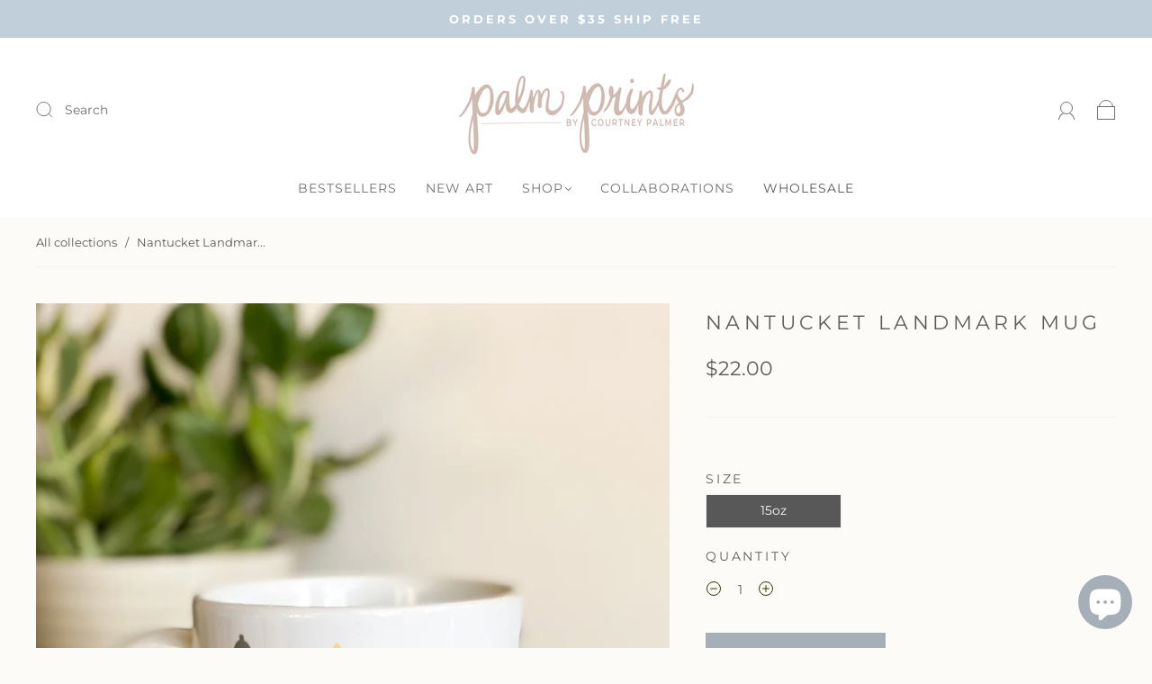

--- FILE ---
content_type: text/css
request_url: https://www.palm-prints.com/cdn/shop/t/4/assets/theme-product.min.css?v=93588906208582487121705414552
body_size: 30660
content:
/* *****
This is an autogenerated, minified file. It is referenced by the theme by default.
If you would like to edit this code we recommend swapping to the un-minified version,
For full details and instructions please see our documentation: https://support.weareeight.com/hc/en-us/categories/360003660837-Capital/
***** */
/*! normalize.css v3.0.2 | MIT License | git.io/normalize */html{font-family:sans-serif;-ms-text-size-adjust:100%;-webkit-text-size-adjust:100%}body{margin:0}article,aside,details,figcaption,figure,footer,header,hgroup,main,menu,nav,section,summary{display:block}audio,canvas,progress,video{display:inline-block;vertical-align:baseline}audio:not([controls]){display:none;height:0}[hidden],template{display:none}a{background-color:transparent}a:active,a:hover{outline:0}abbr[title]{border-bottom:1px dotted}b,strong{font-weight:700}dfn{font-style:italic}h1{font-size:2em;margin:0}mark{background:#ff0;color:#000}small{font-size:80%}sub,sup{font-size:75%;line-height:0;position:relative;vertical-align:baseline}sup{top:-.5em}sub{bottom:-.25em}img{border:0}svg:not(:root){overflow:hidden}figure{margin:1em 40px}hr{-moz-box-sizing:content-box;box-sizing:content-box;height:0}pre{overflow:auto}code,kbd,pre,samp{font-family:monospace,monospace;font-size:1em}button,input,optgroup,select,textarea{color:inherit;font:inherit;margin:0}button{overflow:visible}button,select{text-transform:none}button,html input[type=button],input[type=reset],input[type=submit]{-webkit-appearance:button;cursor:pointer}button[disabled],html input[disabled]{cursor:default}button::-moz-focus-inner,input::-moz-focus-inner{border:0;padding:0}input{line-height:normal}input[type=checkbox],input[type=radio]{box-sizing:border-box;padding:0}input[type=number]::-webkit-inner-spin-button,input[type=number]::-webkit-outer-spin-button{height:auto}input[type=search]{-webkit-appearance:textfield;-moz-box-sizing:content-box;-webkit-box-sizing:content-box;box-sizing:content-box}input[type=search]::-webkit-search-cancel-button,input[type=search]::-webkit-search-decoration{-webkit-appearance:none}fieldset{border:1px solid silver;margin:0 2px;padding:.35em .625em .75em}legend{border:0;padding:0}textarea{overflow:auto}optgroup{font-weight:700}table{border-collapse:collapse;border-spacing:0}td,th{padding:0}.main-navigation{z-index:1}.footer-tapbar{z-index:2}.header-search-results-wrapper{z-index:3}.header-search-input-wrapper{z-index:4}.product-info{z-index:5}.main-header{z-index:6}.main-navigation-wrapper{z-index:7}.header-wrapper{z-index:8}.banner{z-index:9}.banner-placeholder{z-index:10}.product-message{z-index:11}.product-images-lightbox{z-index:12}.footer-lower:after,.footer-lower:before,.footer-payment:after,.footer-payment:before,.form-field-swatch:after,.form-field-swatch:before,.main-footer-inner:after,.main-footer-inner:before,.page-wrapper:after,.page-wrapper:before,.pagination:after,.pagination:before,.product-stock .form-field-title:after,.product-stock .form-field-title:before,.share:after,.share:before{content:" ";display:table}.footer-lower:after,.footer-payment:after,.form-field-swatch:after,.main-footer-inner:after,.page-wrapper:after,.pagination:after,.product-stock .form-field-title:after,.share:after{clear:both}#product-media .product-single__view-in-space,.button,.cart-price-text,.footer-copyright,.form-field-filters a.active:after,.form-swatch-item,.header-logo a,.header-search-form .form-input,.header-tools .header-cart-count,.hover-animation span.button-text,.product-form .shopify-payment-button__button--unbranded,.product-item-banner,.product-price{-moz-osx-font-smoothing:grayscale;-moz-font-smoothing:antialiased;-webkit-font-smoothing:antialiased}.cart-price-text,.form-field-title,.header--font,.page-header,.popup-heading,.selector-wrapper label,h1,h2,h3,h4,h5,h6{font-family:var(--header-font);font-weight:var(--header-font-weight);font-style:var(--header-font-style);color:var(--header-color);text-transform:var(--header-text-transform);letter-spacing:var(--header-letter-spacing)}.errors>:first-child,.product-description>:first-child,.product-item-description>:first-child,.rich-text>:first-child{margin-top:0}.errors>:last-child,.product-description>:last-child,.product-item-description>:last-child,.rich-text>:last-child{margin-bottom:0}.form-field-checkbox .form-input,.form-field-radio .form-input,.screen-reader{position:absolute!important;width:1px;height:1px;overflow:hidden;white-space:nowrap;clip:rect(1px,1px,1px,1px)}.no-js .supports-js{clip:rect(0 0 0 0);clip:rect(0,0,0,0);overflow:hidden;position:absolute;height:1px!important;width:1px!important}.shopify-section{opacity:0}.breadcrumbs,.header,.main-footer-wrapper,.main-navigation-wrapper,.navigation-super,.page-wrapper,.product-images-lightbox>div{-webkit-transition:padding .2s cubic-bezier(.25,.46,.45,.94);-moz-transition:padding .2s cubic-bezier(.25,.46,.45,.94);transition:padding .2s cubic-bezier(.25,.46,.45,.94);margin-left:auto;margin-right:auto;max-width:1280px;width:100%;padding-left:40px;padding-right:40px}@media (max-width:720px){.breadcrumbs,.header,.main-footer-wrapper,.main-navigation-wrapper,.navigation-super,.page-wrapper,.product-images-lightbox>div{padding-left:24px;padding-right:24px}}.lt-ie9 .breadcrumbs,.lt-ie9 .header,.lt-ie9 .main-footer-wrapper,.lt-ie9 .main-navigation-wrapper,.lt-ie9 .navigation-super,.lt-ie9 .page-wrapper,.lt-ie9 .product-images-lightbox>div{width:1280px}.grid{font-size:0}.grid-item,[class*=grid-item]{font-size:var(--body-size);display:inline-block;padding-left:12px;padding-right:12px;vertical-align:top}@media (max-width:720px){.grid-item,[class*=grid-item]{font-size:var(--body-size-mobile)}}.grid-item-100{display:block;width:100%}.grid-item-83{width:83.333%}.grid-item-75{width:75%}.grid-item-70{width:70%}.grid-item-66{width:66.666%}.grid-item-60{width:60%}.grid-item-58{width:58.333%}.grid-item-55{width:55%}.grid-item-50{width:50%}.grid-item-45{width:45%}.grid-item-41{width:41.666%}.grid-item-40{width:40%}.grid-item-35{width:35%}.grid-item-33{width:33.333%}.grid-item-30{width:30%}.grid-item-27{width:26.666%}.grid-item-25{width:25%}.grid-item-20{width:20%}.grid-item-16{width:16.666%}.grid-item-15{width:15%}.grid-item-12{width:12%}.grid-item-10{width:10%}.grid-item-5{width:5%}*{-webkit-box-sizing:border-box!important;-moz-box-sizing:border-box!important;box-sizing:border-box!important}body.using-mouse :focus{outline:0!important}html{font-size:62.5%;overflow-x:hidden;position:relative}body{font-size:var(--body-size);background:var(--background-color);line-height:1.6em;font-family:var(--body-font);font-weight:var(--body-font-weight);font-style:var(--body-font-style);color:var(--body-color);-webkit-text-size-adjust:none;overflow-x:hidden;position:relative}@media (min-width:721px){body{padding-top:0!important}}@media (max-width:720px){body{padding-bottom:40px;font-size:var(--body-size-mobile)}body.template-gift_card,body.template-password{padding:0!important}body.no-js{padding-top:100px}}body.scroll-locked{position:fixed;overflow:hidden;width:100%}body.footer-search-focused{position:fixed;right:0;left:0}svg{fill:currentColor}.svg-placeholder{color:#333}img{max-width:100%}img.is-lazy{width:100%}img.lazyload{opacity:0}.no-js img.lazyload{opacity:1}img.lazyload:not([src]){visibility:hidden}figure{margin:0}ol,ul{padding-left:20px}blockquote{margin-left:10px;padding-left:15px;border-left:2px solid var(--link-color)}blockquote cite{display:block;margin-top:10px}table{width:100%;margin-top:1em;margin-bottom:1em}table td,table th{padding:10px 15px;border-top:1px solid var(--input-border);border-left:1px solid var(--input-border);text-align:left}table th{background-color:var(--border-color);color:var(--header-color)}table tr>:first-child{border-left:0}p{margin-top:0;margin-bottom:calc(24px + 6px)}p:last-of-type{margin-bottom:0}#main-body{display:block;min-height:100vh;position:relative;width:100%;word-wrap:break-word;overflow-x:hidden}.page-wrapper{position:relative}.hidden{display:none}.visibly-hidden{opacity:0;visibility:hidden}.no-js .js-dependent{display:none}.height-inherit{height:inherit}.has-img-placeholder{background-color:var(--body-color-opacity-20);position:relative;display:block}.has-img-placeholder img{position:absolute;top:0;left:0;animation:fadeInAnimation 1s cubic-bezier(.25,.46,.45,.94) 0s forwards}@keyframes placeholderAnimate{0%{opacity:1}50%{opacity:0}100%{opacity:1}}img.lazyloading{max-width:100%;min-height:200px;animation-duration:1.2s;animation-fill-mode:forwards;animation-iteration-count:infinite;animation-timing-function:linear;animation-name:placeholderAnimate;object-fit:contain!important}figure.lazyloading{content:"";display:block;width:100%;height:auto;animation-duration:1.2s;animation-fill-mode:forwards;animation-iteration-count:infinite;animation-timing-function:linear;animation-name:placeholderAnimate;background:var(--image-preloader);background-size:contain!important;background-repeat:no-repeat!important}.cart-drawer__top .cart-close-icon,.slide-checkout-buttons .btn{border:0;margin:0;padding:0;width:auto;overflow:visible;background:0 0;color:inherit;font:inherit;-webkit-font-smoothing:inherit;-moz-osx-font-smoothing:inherit;-webkit-appearance:none;text-align:inherit;outline:0}.sr-only{position:absolute;left:-10000px;top:auto;width:1px;height:1px;overflow:hidden}body{opacity:1;transition:opacity .4s ease-in}body.loading{transition:opacity 1ms ease-in;opacity:0}body.unloading{opacity:0}.cart-price-text,.form-field-title,.header--font,.selector-wrapper label,h1,h2,h3,h4,h5,h6{line-height:1.25;margin:0 0 16px 0}h1{font-size:35px;font-size:3.5rem;margin:0 0 24px 0}h2{font-size:25px;font-size:2.5rem}h3{font-size:16px;font-size:1.6rem}.cart-price-text,h4{font-size:var(--body-size);font-weight:400}.form-field-title,.header--font,.selector-wrapper label,h5{font-size:var(--body-size)}@media (max-width:720px){.form-field-title,.header--font,.selector-wrapper label,h5{font-size:var(--body-size-mobile)}}h6{font-size:12px;font-size:1.2rem;text-transform:uppercase;letter-spacing:.3em}a{-webkit-transition:color .2s cubic-bezier(.25,.46,.45,.94);-moz-transition:color .2s cubic-bezier(.25,.46,.45,.94);transition:color .2s cubic-bezier(.25,.46,.45,.94);text-decoration:none;color:var(--link-color)}a:hover{color:var(--link-hover-color)}.page-header-wrapper{position:relative;margin:24px auto 24px;max-width:1280px}@media (max-width:720px){.page-header-wrapper{margin-top:18px;margin-bottom:18px}.page-header-wrapper:not(.product-title){padding-right:20px;padding-left:20px}}.page-header-wrapper:not(.product-title){padding-left:30px;padding-right:30px}.page-header{font-size:25px;font-size:2.5rem;margin:40px auto;max-width:1280px}@media (max-width:720px){.page-header{margin-top:24px;margin-bottom:16px}.page-header:not(.product-title){padding-right:20px;padding-left:20px}}.page-header:not(.product-title){padding-left:20px;padding-right:20px}.page-header:not(.product-title){text-align:center}.page-header.with-context{font-weight:400}.page-header.simple{margin:0;max-width:none;padding-right:0;padding-left:0;text-align:left}.page-header-wrapper .page-header{margin:0;max-width:none;padding-right:0;padding-left:0}.errors{font-size:var(--body-size);padding:6px 8px;color:var(--error-color);border:1px solid var(--error-color);background:var(--error-background)}.errors ul{padding:0;list-style:none}.rich-text img{height:auto}.index-subheading{font-size:var(--subheading-size)}.form-success{padding:12px 15px;margin-bottom:20px;color:var(--success-color);border:1px solid var(--success-color);background:var(--form-success-background)}.form-error{display:block}.form-row{margin-right:-10px;margin-left:-10px}.form-field,.selector-wrapper{margin-bottom:10px}.form-inline{font-size:0}.form-inline>*{font-size:var(--body-size)}.form-field-title,.selector-wrapper label{display:block;margin-top:0;margin-bottom:8px}.form-field-title.form-hidden,.selector-wrapper label.form-hidden{display:none}.lt-ie10 .form-field-title.form-hidden,.lt-ie10 .selector-wrapper label.form-hidden,.selector-wrapper .lt-ie10 label.form-hidden{display:block}.form-inline .form-field-title,.form-inline .selector-wrapper label,.selector-wrapper .form-inline label{display:inline-block;margin-right:20px}.form-field-textarea .form-input,.form-input,.form-select-wrapper select{padding:11px 15px;max-width:300px;width:100%;border:1px solid var(--input-border);border-radius:0;background-color:var(--input-background);color:var(--input-color);line-height:1.6;-webkit-appearance:none;transition:border-color .1s cubic-bezier(.25,.46,.45,.94)}.form-field-textarea .form-input::placeholder,.form-input::placeholder,.form-select-wrapper select::placeholder{color:var(--input-placeholder-color)}.form-field-textarea .form-input::-ms-placeholder,.form-input::-ms-placeholder,.form-select-wrapper select::-ms-placeholder{color:var(--input-placeholder-color)}.form-field-textarea .form-input:focus,.form-input:focus,.form-select-wrapper select:focus{border-color:var(--link-color-2);outline:0}.form-field-textarea .form-full.form-input,.form-input.form-full,.form-select-wrapper select.form-full{display:block;max-width:100%}.form-field-textarea .form-inline .form-input,.form-inline .form-field-textarea .form-input,.form-inline .form-input,.form-inline .form-select-wrapper select,.form-select-wrapper .form-inline select{display:inline-block}.form-field-textarea .form-input,.form-field-textarea .form-select-wrapper select,.form-select-wrapper .form-field-textarea select{height:100%;max-height:none;min-height:200px}.form-select-wrapper{position:relative;display:block;cursor:pointer}.form-select-wrapper.active{border-color:var(--link-color)}.form-select-wrapper:after{content:"";position:absolute;z-index:2!important;right:16px;top:50%;margin-top:-1px;border-top:3px solid var(--input-color);border-left:3px solid transparent;border-right:3px solid transparent}.form-select-wrapper select{-webkit-appearance:none;-moz-appearance:none;-ms-appearance:none;-o-appearance:none;appearance:none;width:100%;padding:16px;padding-right:38px;border:1px solid var(--input-border);line-height:1.5;cursor:pointer;outline:0;border-radius:0;background-color:var(--select-background)}.form-select-wrapper.form-full{max-width:100%}.form-inline .form-select-wrapper{display:inline-block}.form-submit{margin-top:30px}.form-field-checkbox .form-label,.form-field-radio .form-label{position:relative;display:block}.form-field-checkbox .form-label:not(:last-child),.form-field-radio .form-label:not(:last-child){margin-bottom:5px}.form-field-checkbox .form-label-text,.form-field-radio .form-label-text{padding-left:22px;margin-left:0}.form-field-checkbox .form-input,.form-field-radio .form-input{width:auto}.form-field-checkbox .form-input:focus+.form-label .form-label-text:before,.form-field-radio .form-input:focus+.form-label .form-label-text:before{border-color:var(--link-color)}.form-field-checkbox .form-label-text,.form-field-radio .form-label-text{font-family:var(--body-font)}.form-field-checkbox .form-label-text:before,.form-field-radio .form-label-text:before{position:absolute;top:calc(50% - 7px);left:0;display:inline-block;width:12px;height:12px;border:1px solid var(--input-border);background-color:var(--background-color);cursor:pointer;content:""}.form-field-checkbox .form-label-text:after,.form-field-radio .form-label-text:after{position:absolute;cursor:pointer;content:""}.form-field-radio .form-label-text:before{border-radius:100%}.form-field-radio .form-label-text:after{top:calc(50% - 2px);left:4px;width:6px;height:6px;border-radius:100%}.form-field-radio .form-input:checked+.form-label-text:after{background-color:var(--body-color)}.form-field-checkbox .form-label-text:before{width:9px;height:9px}.form-field-checkbox .form-label-text:after{top:calc(50% - 8px);left:4px;width:4px;height:8px;transform:rotate(42.5deg)}.form-field-checkbox .form-input:checked+.form-label .form-label-text:after,.form-field-checkbox .form-label-text.active:after{border:solid var(--body-color);border-width:0 2px 2px 0}.form-filter-wrapper.is-color{padding-top:10px!important;margin-right:-2px;margin-left:-2px;font-size:0}@media (max-width:720px){.form-field-filters{margin-bottom:0}}.form-field-filters a{position:relative;display:block;padding-left:18px;margin-bottom:2px;color:var(--body-color);line-height:19px}.form-field-filters a:hover{color:var(--body-color)}.form-field-filters a:before{position:absolute;top:calc(50% - 5px);left:0;display:inline-block;width:9px;height:9px;margin-right:7px;border:1px solid var(--form-link-before);border-radius:2px;content:""}.form-field-filters a.active:after{position:absolute;top:calc(50% - 3px);left:2px;width:7px;height:7px;background-color:var(--body-color);border-radius:1px;content:"";font-family:Arial,sans-serif}.form-field-filters a.is-color{display:inline-block;width:15px;height:15px;padding-left:15px;margin-right:2px;margin-bottom:4px;margin-left:2px;border-radius:50%;text-indent:-9999px}@media (max-width:720px){.form-field-filters a.is-color{width:25px;height:25px;margin-right:3px;margin-bottom:6px;margin-left:3px}}.form-field-filters a.is-color[data-color=white]{box-shadow:inset 0 0 1px 0 rgba(0,0,0,.3)}.form-field-filters a.is-color[data-color=white].active:after{background-color:var(--body-color)}.form-field-filters a.is-color:before{display:none}.form-field-filters a.is-color.active:after{top:5px;left:5px;width:5px;height:5px;border-radius:50%;background-color:var(--background-color);content:""}@media (max-width:720px){.form-field-filters a.is-color.active:after{top:9px;left:9px;width:7px;height:7px}}.form-field-filters .form-field-title button{position:relative;width:100%;padding:0;border:0;outline:0;background-color:transparent;text-align:left}@media (max-width:720px){.form-field-filters .form-field-title button{font-size:var(--body-size-mobile)}}@media (min-width:721px){.form-field-filters .form-field-title button{cursor:default}}.form-field-filters .form-field-title button svg{position:absolute;top:calc(50% - 2px);right:0;width:10px;height:4px;color:var(--link-color)}@media (min-width:721px){.form-field-filters .form-field-title button svg{display:none}}.form-actions{margin-top:24px;font-size:0}@keyframes opacityFallbackIn{0%{opacity:0}to{opacity:1}}@keyframes opacityFallbackOut{0%{opacity:1}to{opacity:0}}#product-media .product-single__view-in-space,.button,.product-form .shopify-payment-button__button--unbranded{font-size:var(--body-size);color:var(--button-color);display:inline-block;min-width:200px;min-height:44px;text-align:center;border-radius:0;cursor:pointer;padding:16px 24px;border:0;position:relative;background:var(--button-background)}#product-media .product-single__view-in-space[name=checkout],.button[name=checkout],.product-form .shopify-payment-button__button--unbranded[name=checkout]{transition:all .2s cubic-bezier(.25,.46,.45,.94)}#product-media .product-single__view-in-space[name=checkout]:hover,.button[name=checkout]:hover,.product-form .shopify-payment-button__button--unbranded[name=checkout]:hover{background:var(--button-background-hover)}#product-media .button-secondary.product-single__view-in-space,.button.button-secondary,.product-form .button-secondary.shopify-payment-button__button--unbranded{background:var(--button-color);border:2px solid var(--button-background);color:var(--button-background);transition:all .2s cubic-bezier(.25,.46,.45,.94);line-height:normal}#product-media .button-secondary.product-single__view-in-space:focus,#product-media .button-secondary.product-single__view-in-space:hover,.button.button-secondary:focus,.button.button-secondary:hover,.product-form .button-secondary.shopify-payment-button__button--unbranded:focus,.product-form .button-secondary.shopify-payment-button__button--unbranded:hover{background:var(--button-background);border:2px solid var(--button-color);color:var(--button-color)}#product-media .button-small.product-single__view-in-space,.button.button-small,.product-form .button-small.shopify-payment-button__button--unbranded{height:36px;line-height:18px}#product-media .form-full.product-single__view-in-space,.button.form-full,.product-form .form-full.shopify-payment-button__button--unbranded{display:block;max-width:100%;width:100%}#product-media .button-disabled.product-single__view-in-space,.button.button-disabled,.product-form .button-disabled.shopify-payment-button__button--unbranded{background:var(--button-disabled-background);color:var(--button-disabled-color)}#product-media .button-disabled.product-single__view-in-space:hover,.button.button-disabled:hover,.product-form .button-disabled.shopify-payment-button__button--unbranded:hover{color:var(--button-disabled-color)!important;background:var(--button-disabled-background)!important}#product-media .button-disabled.button-secondary.product-single__view-in-space,.button.button-disabled.button-secondary,.product-form .button-disabled.button-secondary.shopify-payment-button__button--unbranded{border-color:var(--button-disabled-background)!important;color:var(--button-disabled-color);background:var(--button-disabled-background);line-height:normal}#product-media .product-single__view-in-space a,.button a,.product-form .shopify-payment-button__button--unbranded a{color:var(--button-color)}#product-media .product-single__view-in-space a:hover,.button a:hover,.product-form .shopify-payment-button__button--unbranded a:hover{color:var(--button-color)}#product-media .leader.product-single__view-in-space,.button.leader,.product-form .leader.shopify-payment-button__button--unbranded{margin-right:20px}@media (max-width:720px){#product-media .leader.product-single__view-in-space,.button.leader,.product-form .leader.shopify-payment-button__button--unbranded{display:block;width:100%;margin-right:0}}#product-media .sidekick.product-single__view-in-space,.button.sidekick,.product-form .sidekick.shopify-payment-button__button--unbranded{min-width:0;padding-right:0;padding-left:0;border:0;background-color:transparent;color:var(--link-color);text-align:left;cursor:pointer;background:0 0;border:0}@media (max-width:720px){#product-media .sidekick.product-single__view-in-space,.button.sidekick,.product-form .sidekick.shopify-payment-button__button--unbranded{display:block;width:100%;text-align:center}}#product-media .sidekick.product-single__view-in-space:hover,.button.sidekick:hover,.product-form .sidekick.shopify-payment-button__button--unbranded:hover{background-color:transparent}#product-media .sidekick.product-single__view-in-space a,.button.sidekick a,.product-form .sidekick.shopify-payment-button__button--unbranded a{color:var(--link-color)}.hover-animation span.button-text{font-size:var(--body-size);text-align:center;font-family:var(--button-font);font-weight:var(--button-weight);text-transform:var(--button-text-transform);letter-spacing:var(--button-letter-spacing);position:relative;color:var(--button-color)}.hover-animation:before{content:"";position:absolute;top:0;left:0;width:100%;height:100%;background-color:var(--button-background-hover);transform:translateZ(0);clip-path:polygon(-1% 0,0 0,-25% 100%,-1% 100%);backface-visibility:hidden;transition:clip-path .5s cubic-bezier(.165,.84,.44,1) 0s;animation:opacityFallbackOut .5s step-end forwards}.hover-animation:hover:before{clip-path:polygon(0 0,101% 0,101% 101%,0 101%);animation:opacityFallbackIn 0s step-start forwards}[data-aos][data-aos][data-aos-duration="50"],body[data-aos-duration="50"] [data-aos]{transition-duration:50ms}[data-aos][data-aos][data-aos-delay="50"],body[data-aos-delay="50"] [data-aos]{transition-delay:0}[data-aos][data-aos][data-aos-delay="50"].aos-animate,body[data-aos-delay="50"] [data-aos].aos-animate{transition-delay:50ms}[data-aos][data-aos][data-aos-duration="100"],body[data-aos-duration="100"] [data-aos]{transition-duration:.1s}[data-aos][data-aos][data-aos-delay="100"],body[data-aos-delay="100"] [data-aos]{transition-delay:0}[data-aos][data-aos][data-aos-delay="100"].aos-animate,body[data-aos-delay="100"] [data-aos].aos-animate{transition-delay:.1s}[data-aos][data-aos][data-aos-duration="150"],body[data-aos-duration="150"] [data-aos]{transition-duration:.15s}[data-aos][data-aos][data-aos-delay="150"],body[data-aos-delay="150"] [data-aos]{transition-delay:0}[data-aos][data-aos][data-aos-delay="150"].aos-animate,body[data-aos-delay="150"] [data-aos].aos-animate{transition-delay:.15s}[data-aos][data-aos][data-aos-duration="200"],body[data-aos-duration="200"] [data-aos]{transition-duration:.2s}[data-aos][data-aos][data-aos-delay="200"],body[data-aos-delay="200"] [data-aos]{transition-delay:0}[data-aos][data-aos][data-aos-delay="200"].aos-animate,body[data-aos-delay="200"] [data-aos].aos-animate{transition-delay:.2s}[data-aos][data-aos][data-aos-duration="250"],body[data-aos-duration="250"] [data-aos]{transition-duration:.25s}[data-aos][data-aos][data-aos-delay="250"],body[data-aos-delay="250"] [data-aos]{transition-delay:0}[data-aos][data-aos][data-aos-delay="250"].aos-animate,body[data-aos-delay="250"] [data-aos].aos-animate{transition-delay:.25s}[data-aos][data-aos][data-aos-duration="300"],body[data-aos-duration="300"] [data-aos]{transition-duration:.3s}[data-aos][data-aos][data-aos-delay="300"],body[data-aos-delay="300"] [data-aos]{transition-delay:0}[data-aos][data-aos][data-aos-delay="300"].aos-animate,body[data-aos-delay="300"] [data-aos].aos-animate{transition-delay:.3s}[data-aos][data-aos][data-aos-duration="350"],body[data-aos-duration="350"] [data-aos]{transition-duration:.35s}[data-aos][data-aos][data-aos-delay="350"],body[data-aos-delay="350"] [data-aos]{transition-delay:0}[data-aos][data-aos][data-aos-delay="350"].aos-animate,body[data-aos-delay="350"] [data-aos].aos-animate{transition-delay:.35s}[data-aos][data-aos][data-aos-duration="400"],body[data-aos-duration="400"] [data-aos]{transition-duration:.4s}[data-aos][data-aos][data-aos-delay="400"],body[data-aos-delay="400"] [data-aos]{transition-delay:0}[data-aos][data-aos][data-aos-delay="400"].aos-animate,body[data-aos-delay="400"] [data-aos].aos-animate{transition-delay:.4s}[data-aos][data-aos][data-aos-duration="450"],body[data-aos-duration="450"] [data-aos]{transition-duration:.45s}[data-aos][data-aos][data-aos-delay="450"],body[data-aos-delay="450"] [data-aos]{transition-delay:0}[data-aos][data-aos][data-aos-delay="450"].aos-animate,body[data-aos-delay="450"] [data-aos].aos-animate{transition-delay:.45s}[data-aos][data-aos][data-aos-duration="500"],body[data-aos-duration="500"] [data-aos]{transition-duration:.5s}[data-aos][data-aos][data-aos-delay="500"],body[data-aos-delay="500"] [data-aos]{transition-delay:0}[data-aos][data-aos][data-aos-delay="500"].aos-animate,body[data-aos-delay="500"] [data-aos].aos-animate{transition-delay:.5s}[data-aos][data-aos][data-aos-duration="550"],body[data-aos-duration="550"] [data-aos]{transition-duration:.55s}[data-aos][data-aos][data-aos-delay="550"],body[data-aos-delay="550"] [data-aos]{transition-delay:0}[data-aos][data-aos][data-aos-delay="550"].aos-animate,body[data-aos-delay="550"] [data-aos].aos-animate{transition-delay:.55s}[data-aos][data-aos][data-aos-duration="600"],body[data-aos-duration="600"] [data-aos]{transition-duration:.6s}[data-aos][data-aos][data-aos-delay="600"],body[data-aos-delay="600"] [data-aos]{transition-delay:0}[data-aos][data-aos][data-aos-delay="600"].aos-animate,body[data-aos-delay="600"] [data-aos].aos-animate{transition-delay:.6s}[data-aos][data-aos][data-aos-duration="650"],body[data-aos-duration="650"] [data-aos]{transition-duration:.65s}[data-aos][data-aos][data-aos-delay="650"],body[data-aos-delay="650"] [data-aos]{transition-delay:0}[data-aos][data-aos][data-aos-delay="650"].aos-animate,body[data-aos-delay="650"] [data-aos].aos-animate{transition-delay:.65s}[data-aos][data-aos][data-aos-duration="700"],body[data-aos-duration="700"] [data-aos]{transition-duration:.7s}[data-aos][data-aos][data-aos-delay="700"],body[data-aos-delay="700"] [data-aos]{transition-delay:0}[data-aos][data-aos][data-aos-delay="700"].aos-animate,body[data-aos-delay="700"] [data-aos].aos-animate{transition-delay:.7s}[data-aos][data-aos][data-aos-duration="750"],body[data-aos-duration="750"] [data-aos]{transition-duration:.75s}[data-aos][data-aos][data-aos-delay="750"],body[data-aos-delay="750"] [data-aos]{transition-delay:0}[data-aos][data-aos][data-aos-delay="750"].aos-animate,body[data-aos-delay="750"] [data-aos].aos-animate{transition-delay:.75s}[data-aos][data-aos][data-aos-duration="800"],body[data-aos-duration="800"] [data-aos]{transition-duration:.8s}[data-aos][data-aos][data-aos-delay="800"],body[data-aos-delay="800"] [data-aos]{transition-delay:0}[data-aos][data-aos][data-aos-delay="800"].aos-animate,body[data-aos-delay="800"] [data-aos].aos-animate{transition-delay:.8s}[data-aos][data-aos][data-aos-duration="850"],body[data-aos-duration="850"] [data-aos]{transition-duration:.85s}[data-aos][data-aos][data-aos-delay="850"],body[data-aos-delay="850"] [data-aos]{transition-delay:0}[data-aos][data-aos][data-aos-delay="850"].aos-animate,body[data-aos-delay="850"] [data-aos].aos-animate{transition-delay:.85s}[data-aos][data-aos][data-aos-duration="900"],body[data-aos-duration="900"] [data-aos]{transition-duration:.9s}[data-aos][data-aos][data-aos-delay="900"],body[data-aos-delay="900"] [data-aos]{transition-delay:0}[data-aos][data-aos][data-aos-delay="900"].aos-animate,body[data-aos-delay="900"] [data-aos].aos-animate{transition-delay:.9s}[data-aos][data-aos][data-aos-duration="950"],body[data-aos-duration="950"] [data-aos]{transition-duration:.95s}[data-aos][data-aos][data-aos-delay="950"],body[data-aos-delay="950"] [data-aos]{transition-delay:0}[data-aos][data-aos][data-aos-delay="950"].aos-animate,body[data-aos-delay="950"] [data-aos].aos-animate{transition-delay:.95s}[data-aos][data-aos][data-aos-duration="1000"],body[data-aos-duration="1000"] [data-aos]{transition-duration:1s}[data-aos][data-aos][data-aos-delay="1000"],body[data-aos-delay="1000"] [data-aos]{transition-delay:0}[data-aos][data-aos][data-aos-delay="1000"].aos-animate,body[data-aos-delay="1000"] [data-aos].aos-animate{transition-delay:1s}[data-aos][data-aos][data-aos-duration="1050"],body[data-aos-duration="1050"] [data-aos]{transition-duration:1.05s}[data-aos][data-aos][data-aos-delay="1050"],body[data-aos-delay="1050"] [data-aos]{transition-delay:0}[data-aos][data-aos][data-aos-delay="1050"].aos-animate,body[data-aos-delay="1050"] [data-aos].aos-animate{transition-delay:1.05s}[data-aos][data-aos][data-aos-duration="1100"],body[data-aos-duration="1100"] [data-aos]{transition-duration:1.1s}[data-aos][data-aos][data-aos-delay="1100"],body[data-aos-delay="1100"] [data-aos]{transition-delay:0}[data-aos][data-aos][data-aos-delay="1100"].aos-animate,body[data-aos-delay="1100"] [data-aos].aos-animate{transition-delay:1.1s}[data-aos][data-aos][data-aos-duration="1150"],body[data-aos-duration="1150"] [data-aos]{transition-duration:1.15s}[data-aos][data-aos][data-aos-delay="1150"],body[data-aos-delay="1150"] [data-aos]{transition-delay:0}[data-aos][data-aos][data-aos-delay="1150"].aos-animate,body[data-aos-delay="1150"] [data-aos].aos-animate{transition-delay:1.15s}[data-aos][data-aos][data-aos-duration="1200"],body[data-aos-duration="1200"] [data-aos]{transition-duration:1.2s}[data-aos][data-aos][data-aos-delay="1200"],body[data-aos-delay="1200"] [data-aos]{transition-delay:0}[data-aos][data-aos][data-aos-delay="1200"].aos-animate,body[data-aos-delay="1200"] [data-aos].aos-animate{transition-delay:1.2s}[data-aos][data-aos][data-aos-duration="1250"],body[data-aos-duration="1250"] [data-aos]{transition-duration:1.25s}[data-aos][data-aos][data-aos-delay="1250"],body[data-aos-delay="1250"] [data-aos]{transition-delay:0}[data-aos][data-aos][data-aos-delay="1250"].aos-animate,body[data-aos-delay="1250"] [data-aos].aos-animate{transition-delay:1.25s}[data-aos][data-aos][data-aos-duration="1300"],body[data-aos-duration="1300"] [data-aos]{transition-duration:1.3s}[data-aos][data-aos][data-aos-delay="1300"],body[data-aos-delay="1300"] [data-aos]{transition-delay:0}[data-aos][data-aos][data-aos-delay="1300"].aos-animate,body[data-aos-delay="1300"] [data-aos].aos-animate{transition-delay:1.3s}[data-aos][data-aos][data-aos-duration="1350"],body[data-aos-duration="1350"] [data-aos]{transition-duration:1.35s}[data-aos][data-aos][data-aos-delay="1350"],body[data-aos-delay="1350"] [data-aos]{transition-delay:0}[data-aos][data-aos][data-aos-delay="1350"].aos-animate,body[data-aos-delay="1350"] [data-aos].aos-animate{transition-delay:1.35s}[data-aos][data-aos][data-aos-duration="1400"],body[data-aos-duration="1400"] [data-aos]{transition-duration:1.4s}[data-aos][data-aos][data-aos-delay="1400"],body[data-aos-delay="1400"] [data-aos]{transition-delay:0}[data-aos][data-aos][data-aos-delay="1400"].aos-animate,body[data-aos-delay="1400"] [data-aos].aos-animate{transition-delay:1.4s}[data-aos][data-aos][data-aos-duration="1450"],body[data-aos-duration="1450"] [data-aos]{transition-duration:1.45s}[data-aos][data-aos][data-aos-delay="1450"],body[data-aos-delay="1450"] [data-aos]{transition-delay:0}[data-aos][data-aos][data-aos-delay="1450"].aos-animate,body[data-aos-delay="1450"] [data-aos].aos-animate{transition-delay:1.45s}[data-aos][data-aos][data-aos-duration="1500"],body[data-aos-duration="1500"] [data-aos]{transition-duration:1.5s}[data-aos][data-aos][data-aos-delay="1500"],body[data-aos-delay="1500"] [data-aos]{transition-delay:0}[data-aos][data-aos][data-aos-delay="1500"].aos-animate,body[data-aos-delay="1500"] [data-aos].aos-animate{transition-delay:1.5s}[data-aos][data-aos][data-aos-duration="1550"],body[data-aos-duration="1550"] [data-aos]{transition-duration:1.55s}[data-aos][data-aos][data-aos-delay="1550"],body[data-aos-delay="1550"] [data-aos]{transition-delay:0}[data-aos][data-aos][data-aos-delay="1550"].aos-animate,body[data-aos-delay="1550"] [data-aos].aos-animate{transition-delay:1.55s}[data-aos][data-aos][data-aos-duration="1600"],body[data-aos-duration="1600"] [data-aos]{transition-duration:1.6s}[data-aos][data-aos][data-aos-delay="1600"],body[data-aos-delay="1600"] [data-aos]{transition-delay:0}[data-aos][data-aos][data-aos-delay="1600"].aos-animate,body[data-aos-delay="1600"] [data-aos].aos-animate{transition-delay:1.6s}[data-aos][data-aos][data-aos-duration="1650"],body[data-aos-duration="1650"] [data-aos]{transition-duration:1.65s}[data-aos][data-aos][data-aos-delay="1650"],body[data-aos-delay="1650"] [data-aos]{transition-delay:0}[data-aos][data-aos][data-aos-delay="1650"].aos-animate,body[data-aos-delay="1650"] [data-aos].aos-animate{transition-delay:1.65s}[data-aos][data-aos][data-aos-duration="1700"],body[data-aos-duration="1700"] [data-aos]{transition-duration:1.7s}[data-aos][data-aos][data-aos-delay="1700"],body[data-aos-delay="1700"] [data-aos]{transition-delay:0}[data-aos][data-aos][data-aos-delay="1700"].aos-animate,body[data-aos-delay="1700"] [data-aos].aos-animate{transition-delay:1.7s}[data-aos][data-aos][data-aos-duration="1750"],body[data-aos-duration="1750"] [data-aos]{transition-duration:1.75s}[data-aos][data-aos][data-aos-delay="1750"],body[data-aos-delay="1750"] [data-aos]{transition-delay:0}[data-aos][data-aos][data-aos-delay="1750"].aos-animate,body[data-aos-delay="1750"] [data-aos].aos-animate{transition-delay:1.75s}[data-aos][data-aos][data-aos-duration="1800"],body[data-aos-duration="1800"] [data-aos]{transition-duration:1.8s}[data-aos][data-aos][data-aos-delay="1800"],body[data-aos-delay="1800"] [data-aos]{transition-delay:0}[data-aos][data-aos][data-aos-delay="1800"].aos-animate,body[data-aos-delay="1800"] [data-aos].aos-animate{transition-delay:1.8s}[data-aos][data-aos][data-aos-duration="1850"],body[data-aos-duration="1850"] [data-aos]{transition-duration:1.85s}[data-aos][data-aos][data-aos-delay="1850"],body[data-aos-delay="1850"] [data-aos]{transition-delay:0}[data-aos][data-aos][data-aos-delay="1850"].aos-animate,body[data-aos-delay="1850"] [data-aos].aos-animate{transition-delay:1.85s}[data-aos][data-aos][data-aos-duration="1900"],body[data-aos-duration="1900"] [data-aos]{transition-duration:1.9s}[data-aos][data-aos][data-aos-delay="1900"],body[data-aos-delay="1900"] [data-aos]{transition-delay:0}[data-aos][data-aos][data-aos-delay="1900"].aos-animate,body[data-aos-delay="1900"] [data-aos].aos-animate{transition-delay:1.9s}[data-aos][data-aos][data-aos-duration="1950"],body[data-aos-duration="1950"] [data-aos]{transition-duration:1.95s}[data-aos][data-aos][data-aos-delay="1950"],body[data-aos-delay="1950"] [data-aos]{transition-delay:0}[data-aos][data-aos][data-aos-delay="1950"].aos-animate,body[data-aos-delay="1950"] [data-aos].aos-animate{transition-delay:1.95s}[data-aos][data-aos][data-aos-duration="2000"],body[data-aos-duration="2000"] [data-aos]{transition-duration:2s}[data-aos][data-aos][data-aos-delay="2000"],body[data-aos-delay="2000"] [data-aos]{transition-delay:0}[data-aos][data-aos][data-aos-delay="2000"].aos-animate,body[data-aos-delay="2000"] [data-aos].aos-animate{transition-delay:2s}[data-aos][data-aos][data-aos-duration="2050"],body[data-aos-duration="2050"] [data-aos]{transition-duration:2.05s}[data-aos][data-aos][data-aos-delay="2050"],body[data-aos-delay="2050"] [data-aos]{transition-delay:0}[data-aos][data-aos][data-aos-delay="2050"].aos-animate,body[data-aos-delay="2050"] [data-aos].aos-animate{transition-delay:2.05s}[data-aos][data-aos][data-aos-duration="2100"],body[data-aos-duration="2100"] [data-aos]{transition-duration:2.1s}[data-aos][data-aos][data-aos-delay="2100"],body[data-aos-delay="2100"] [data-aos]{transition-delay:0}[data-aos][data-aos][data-aos-delay="2100"].aos-animate,body[data-aos-delay="2100"] [data-aos].aos-animate{transition-delay:2.1s}[data-aos][data-aos][data-aos-duration="2150"],body[data-aos-duration="2150"] [data-aos]{transition-duration:2.15s}[data-aos][data-aos][data-aos-delay="2150"],body[data-aos-delay="2150"] [data-aos]{transition-delay:0}[data-aos][data-aos][data-aos-delay="2150"].aos-animate,body[data-aos-delay="2150"] [data-aos].aos-animate{transition-delay:2.15s}[data-aos][data-aos][data-aos-duration="2200"],body[data-aos-duration="2200"] [data-aos]{transition-duration:2.2s}[data-aos][data-aos][data-aos-delay="2200"],body[data-aos-delay="2200"] [data-aos]{transition-delay:0}[data-aos][data-aos][data-aos-delay="2200"].aos-animate,body[data-aos-delay="2200"] [data-aos].aos-animate{transition-delay:2.2s}[data-aos][data-aos][data-aos-duration="2250"],body[data-aos-duration="2250"] [data-aos]{transition-duration:2.25s}[data-aos][data-aos][data-aos-delay="2250"],body[data-aos-delay="2250"] [data-aos]{transition-delay:0}[data-aos][data-aos][data-aos-delay="2250"].aos-animate,body[data-aos-delay="2250"] [data-aos].aos-animate{transition-delay:2.25s}[data-aos][data-aos][data-aos-duration="2300"],body[data-aos-duration="2300"] [data-aos]{transition-duration:2.3s}[data-aos][data-aos][data-aos-delay="2300"],body[data-aos-delay="2300"] [data-aos]{transition-delay:0}[data-aos][data-aos][data-aos-delay="2300"].aos-animate,body[data-aos-delay="2300"] [data-aos].aos-animate{transition-delay:2.3s}[data-aos][data-aos][data-aos-duration="2350"],body[data-aos-duration="2350"] [data-aos]{transition-duration:2.35s}[data-aos][data-aos][data-aos-delay="2350"],body[data-aos-delay="2350"] [data-aos]{transition-delay:0}[data-aos][data-aos][data-aos-delay="2350"].aos-animate,body[data-aos-delay="2350"] [data-aos].aos-animate{transition-delay:2.35s}[data-aos][data-aos][data-aos-duration="2400"],body[data-aos-duration="2400"] [data-aos]{transition-duration:2.4s}[data-aos][data-aos][data-aos-delay="2400"],body[data-aos-delay="2400"] [data-aos]{transition-delay:0}[data-aos][data-aos][data-aos-delay="2400"].aos-animate,body[data-aos-delay="2400"] [data-aos].aos-animate{transition-delay:2.4s}[data-aos][data-aos][data-aos-duration="2450"],body[data-aos-duration="2450"] [data-aos]{transition-duration:2.45s}[data-aos][data-aos][data-aos-delay="2450"],body[data-aos-delay="2450"] [data-aos]{transition-delay:0}[data-aos][data-aos][data-aos-delay="2450"].aos-animate,body[data-aos-delay="2450"] [data-aos].aos-animate{transition-delay:2.45s}[data-aos][data-aos][data-aos-duration="2500"],body[data-aos-duration="2500"] [data-aos]{transition-duration:2.5s}[data-aos][data-aos][data-aos-delay="2500"],body[data-aos-delay="2500"] [data-aos]{transition-delay:0}[data-aos][data-aos][data-aos-delay="2500"].aos-animate,body[data-aos-delay="2500"] [data-aos].aos-animate{transition-delay:2.5s}[data-aos][data-aos][data-aos-duration="2550"],body[data-aos-duration="2550"] [data-aos]{transition-duration:2.55s}[data-aos][data-aos][data-aos-delay="2550"],body[data-aos-delay="2550"] [data-aos]{transition-delay:0}[data-aos][data-aos][data-aos-delay="2550"].aos-animate,body[data-aos-delay="2550"] [data-aos].aos-animate{transition-delay:2.55s}[data-aos][data-aos][data-aos-duration="2600"],body[data-aos-duration="2600"] [data-aos]{transition-duration:2.6s}[data-aos][data-aos][data-aos-delay="2600"],body[data-aos-delay="2600"] [data-aos]{transition-delay:0}[data-aos][data-aos][data-aos-delay="2600"].aos-animate,body[data-aos-delay="2600"] [data-aos].aos-animate{transition-delay:2.6s}[data-aos][data-aos][data-aos-duration="2650"],body[data-aos-duration="2650"] [data-aos]{transition-duration:2.65s}[data-aos][data-aos][data-aos-delay="2650"],body[data-aos-delay="2650"] [data-aos]{transition-delay:0}[data-aos][data-aos][data-aos-delay="2650"].aos-animate,body[data-aos-delay="2650"] [data-aos].aos-animate{transition-delay:2.65s}[data-aos][data-aos][data-aos-duration="2700"],body[data-aos-duration="2700"] [data-aos]{transition-duration:2.7s}[data-aos][data-aos][data-aos-delay="2700"],body[data-aos-delay="2700"] [data-aos]{transition-delay:0}[data-aos][data-aos][data-aos-delay="2700"].aos-animate,body[data-aos-delay="2700"] [data-aos].aos-animate{transition-delay:2.7s}[data-aos][data-aos][data-aos-duration="2750"],body[data-aos-duration="2750"] [data-aos]{transition-duration:2.75s}[data-aos][data-aos][data-aos-delay="2750"],body[data-aos-delay="2750"] [data-aos]{transition-delay:0}[data-aos][data-aos][data-aos-delay="2750"].aos-animate,body[data-aos-delay="2750"] [data-aos].aos-animate{transition-delay:2.75s}[data-aos][data-aos][data-aos-duration="2800"],body[data-aos-duration="2800"] [data-aos]{transition-duration:2.8s}[data-aos][data-aos][data-aos-delay="2800"],body[data-aos-delay="2800"] [data-aos]{transition-delay:0}[data-aos][data-aos][data-aos-delay="2800"].aos-animate,body[data-aos-delay="2800"] [data-aos].aos-animate{transition-delay:2.8s}[data-aos][data-aos][data-aos-duration="2850"],body[data-aos-duration="2850"] [data-aos]{transition-duration:2.85s}[data-aos][data-aos][data-aos-delay="2850"],body[data-aos-delay="2850"] [data-aos]{transition-delay:0}[data-aos][data-aos][data-aos-delay="2850"].aos-animate,body[data-aos-delay="2850"] [data-aos].aos-animate{transition-delay:2.85s}[data-aos][data-aos][data-aos-duration="2900"],body[data-aos-duration="2900"] [data-aos]{transition-duration:2.9s}[data-aos][data-aos][data-aos-delay="2900"],body[data-aos-delay="2900"] [data-aos]{transition-delay:0}[data-aos][data-aos][data-aos-delay="2900"].aos-animate,body[data-aos-delay="2900"] [data-aos].aos-animate{transition-delay:2.9s}[data-aos][data-aos][data-aos-duration="2950"],body[data-aos-duration="2950"] [data-aos]{transition-duration:2.95s}[data-aos][data-aos][data-aos-delay="2950"],body[data-aos-delay="2950"] [data-aos]{transition-delay:0}[data-aos][data-aos][data-aos-delay="2950"].aos-animate,body[data-aos-delay="2950"] [data-aos].aos-animate{transition-delay:2.95s}[data-aos][data-aos][data-aos-duration="3000"],body[data-aos-duration="3000"] [data-aos]{transition-duration:3s}[data-aos][data-aos][data-aos-delay="3000"],body[data-aos-delay="3000"] [data-aos]{transition-delay:0}[data-aos][data-aos][data-aos-delay="3000"].aos-animate,body[data-aos-delay="3000"] [data-aos].aos-animate{transition-delay:3s}[data-aos][data-aos][data-aos-easing=linear],body[data-aos-easing=linear] [data-aos]{transition-timing-function:cubic-bezier(.25,.25,.75,.75)}[data-aos][data-aos][data-aos-easing=ease],body[data-aos-easing=ease] [data-aos]{transition-timing-function:ease}[data-aos][data-aos][data-aos-easing=ease-in],body[data-aos-easing=ease-in] [data-aos]{transition-timing-function:ease-in}[data-aos][data-aos][data-aos-easing=ease-out],body[data-aos-easing=ease-out] [data-aos]{transition-timing-function:ease-out}[data-aos][data-aos][data-aos-easing=ease-in-out],body[data-aos-easing=ease-in-out] [data-aos]{transition-timing-function:ease-in-out}[data-aos][data-aos][data-aos-easing=ease-in-back],body[data-aos-easing=ease-in-back] [data-aos]{transition-timing-function:cubic-bezier(.6,-.28,.735,.045)}[data-aos][data-aos][data-aos-easing=ease-out-back],body[data-aos-easing=ease-out-back] [data-aos]{transition-timing-function:cubic-bezier(.175,.885,.32,1.275)}[data-aos][data-aos][data-aos-easing=ease-in-out-back],body[data-aos-easing=ease-in-out-back] [data-aos]{transition-timing-function:cubic-bezier(.68,-.55,.265,1.55)}[data-aos][data-aos][data-aos-easing=ease-in-sine],body[data-aos-easing=ease-in-sine] [data-aos]{transition-timing-function:cubic-bezier(.47,0,.745,.715)}[data-aos][data-aos][data-aos-easing=ease-out-sine],body[data-aos-easing=ease-out-sine] [data-aos]{transition-timing-function:cubic-bezier(.39,.575,.565,1)}[data-aos][data-aos][data-aos-easing=ease-in-out-sine],body[data-aos-easing=ease-in-out-sine] [data-aos]{transition-timing-function:cubic-bezier(.445,.05,.55,.95)}[data-aos][data-aos][data-aos-easing=ease-in-quad],body[data-aos-easing=ease-in-quad] [data-aos]{transition-timing-function:cubic-bezier(.55,.085,.68,.53)}[data-aos][data-aos][data-aos-easing=ease-out-quad],body[data-aos-easing=ease-out-quad] [data-aos]{transition-timing-function:cubic-bezier(.25,.46,.45,.94)}[data-aos][data-aos][data-aos-easing=ease-in-out-quad],body[data-aos-easing=ease-in-out-quad] [data-aos]{transition-timing-function:cubic-bezier(.455,.03,.515,.955)}[data-aos][data-aos][data-aos-easing=ease-in-cubic],body[data-aos-easing=ease-in-cubic] [data-aos]{transition-timing-function:cubic-bezier(.55,.085,.68,.53)}[data-aos][data-aos][data-aos-easing=ease-out-cubic],body[data-aos-easing=ease-out-cubic] [data-aos]{transition-timing-function:cubic-bezier(.25,.46,.45,.94)}[data-aos][data-aos][data-aos-easing=ease-in-out-cubic],body[data-aos-easing=ease-in-out-cubic] [data-aos]{transition-timing-function:cubic-bezier(.455,.03,.515,.955)}[data-aos][data-aos][data-aos-easing=ease-in-quart],body[data-aos-easing=ease-in-quart] [data-aos]{transition-timing-function:cubic-bezier(.55,.085,.68,.53)}[data-aos][data-aos][data-aos-easing=ease-out-quart],body[data-aos-easing=ease-out-quart] [data-aos]{transition-timing-function:cubic-bezier(.25,.46,.45,.94)}[data-aos][data-aos][data-aos-easing=ease-in-out-quart],body[data-aos-easing=ease-in-out-quart] [data-aos]{transition-timing-function:cubic-bezier(.455,.03,.515,.955)}[data-aos^=fade][data-aos^=fade]{opacity:0;transition-property:opacity,transform}[data-aos^=fade][data-aos^=fade].aos-animate{opacity:1;transform:translateZ(0)}[data-aos=fade-up]{transform:translate3d(0,100px,0)}[data-aos=fade-down]{transform:translate3d(0,-100px,0)}[data-aos=fade-right]{transform:translate3d(-100px,0,0)}[data-aos=fade-left]{transform:translate3d(100px,0,0)}[data-aos=fade-up-right]{transform:translate3d(-100px,100px,0)}[data-aos=fade-up-left]{transform:translate3d(100px,100px,0)}[data-aos=fade-down-right]{transform:translate3d(-100px,-100px,0)}[data-aos=fade-down-left]{transform:translate3d(100px,-100px,0)}[data-aos^=zoom][data-aos^=zoom]{opacity:0;transition-property:opacity,transform}[data-aos^=zoom][data-aos^=zoom].aos-animate{opacity:1;transform:translateZ(0) scale(1)}[data-aos=zoom-in]{transform:scale(.6)}[data-aos=zoom-in-up]{transform:translate3d(0,100px,0) scale(.6)}[data-aos=zoom-in-down]{transform:translate3d(0,-100px,0) scale(.6)}[data-aos=zoom-in-right]{transform:translate3d(-100px,0,0) scale(.6)}[data-aos=zoom-in-left]{transform:translate3d(100px,0,0) scale(.6)}[data-aos=zoom-out]{transform:scale(1.2)}[data-aos=zoom-out-up]{transform:translate3d(0,100px,0) scale(1.2)}[data-aos=zoom-out-down]{transform:translate3d(0,-100px,0) scale(1.2)}[data-aos=zoom-out-right]{transform:translate3d(-100px,0,0) scale(1.2)}[data-aos=zoom-out-left]{transform:translate3d(100px,0,0) scale(1.2)}[data-aos^=slide][data-aos^=slide]{transition-property:transform}[data-aos^=slide][data-aos^=slide].aos-animate{transform:translateZ(0)}[data-aos=slide-up]{transform:translate3d(0,100%,0)}[data-aos=slide-down]{transform:translate3d(0,-100%,0)}[data-aos=slide-right]{transform:translate3d(-100%,0,0)}[data-aos=slide-left]{transform:translate3d(100%,0,0)}[data-aos^=flip][data-aos^=flip]{backface-visibility:hidden;transition-property:transform}[data-aos=flip-left]{transform:perspective(2500px) rotateY(-100deg)}[data-aos=flip-left].aos-animate{transform:perspective(2500px) rotateY(0)}[data-aos=flip-right]{transform:perspective(2500px) rotateY(100deg)}[data-aos=flip-right].aos-animate{transform:perspective(2500px) rotateY(0)}[data-aos=flip-up]{transform:perspective(2500px) rotateX(-100deg)}[data-aos=flip-up].aos-animate{transform:perspective(2500px) rotateX(0)}[data-aos=flip-down]{transform:perspective(2500px) rotateX(100deg)}[data-aos=flip-down].aos-animate{transform:perspective(2500px) rotateX(0)}@keyframes plyr-progress{to{background-position:25px 0}}@keyframes plyr-popup{0%{opacity:.5;transform:translateY(10px)}to{opacity:1;transform:translateY(0)}}@keyframes plyr-fade-in{from{opacity:0}to{opacity:1}}.plyr{-moz-osx-font-smoothing:auto;-webkit-font-smoothing:subpixel-antialiased;direction:ltr;font-family:Avenir,"Avenir Next","Helvetica Neue","Segoe UI",Helvetica,Arial,sans-serif;font-variant-numeric:tabular-nums;font-weight:500;line-height:1.7;max-width:100%;min-width:200px;position:relative;text-shadow:none;transition:box-shadow .3s ease}.plyr audio,.plyr video{border-radius:inherit;height:auto;vertical-align:middle;width:100%}.plyr button{font:inherit;line-height:inherit;width:auto}.plyr:focus{outline:0}.plyr--full-ui{box-sizing:border-box}.plyr--full-ui *,.plyr--full-ui ::after,.plyr--full-ui ::before{box-sizing:inherit}.plyr--full-ui a,.plyr--full-ui button,.plyr--full-ui input,.plyr--full-ui label{touch-action:manipulation}.plyr__badge{background:#4a5764;border-radius:2px;color:#fff;font-size:9px;line-height:1;padding:3px 4px}.plyr--full-ui ::-webkit-media-text-track-container{display:none}.plyr__captions{animation:plyr-fade-in .3s ease;bottom:0;color:#fff;display:none;font-size:14px;left:0;padding:10px;position:absolute;text-align:center;transition:transform .4s ease-in-out;width:100%}.plyr__captions .plyr__caption{background:rgba(0,0,0,.8);border-radius:2px;-webkit-box-decoration-break:clone;box-decoration-break:clone;line-height:185%;padding:.2em .5em;white-space:pre-wrap}.plyr__captions .plyr__caption div{display:inline}.plyr__captions span:empty{display:none}@media (min-width:480px){.plyr__captions{font-size:16px;padding:20px}}@media (min-width:768px){.plyr__captions{font-size:18px}}.plyr--captions-active .plyr__captions{display:block}.plyr:not(.plyr--hide-controls) .plyr__controls:not(:empty)~.plyr__captions{transform:translateY(-40px)}.plyr__control{background:0 0;border:0;border-radius:3px;color:inherit;cursor:pointer;flex-shrink:0;overflow:visible;padding:7px;position:relative;transition:all .3s ease}.plyr__control svg{display:block;fill:currentColor;height:18px;pointer-events:none;width:18px}.plyr__control:focus{outline:0}.plyr__control.plyr__tab-focus{box-shadow:0 0 0 5px rgba(0,179,255,.5);outline:0}a.plyr__control{text-decoration:none}a.plyr__control::after,a.plyr__control::before{display:none}.plyr__control.plyr__control--pressed .icon--not-pressed,.plyr__control.plyr__control--pressed .label--not-pressed,.plyr__control:not(.plyr__control--pressed) .icon--pressed,.plyr__control:not(.plyr__control--pressed) .label--pressed{display:none}.plyr--audio .plyr__control.plyr__tab-focus,.plyr--audio .plyr__control:hover,.plyr--audio .plyr__control[aria-expanded=true]{background:#00b3ff;color:#fff}.plyr--video .plyr__control.plyr__tab-focus,.plyr--video .plyr__control:hover,.plyr--video .plyr__control[aria-expanded=true]{background:#00b3ff;color:#fff}.plyr__control--overlaid{background:rgba(0,179,255,.8);border:0;border-radius:100%;color:#fff;display:none;left:50%;padding:15px;position:absolute;top:50%;transform:translate(-50%,-50%);z-index:2}.plyr__control--overlaid svg{left:2px;position:relative}.plyr__control--overlaid:focus,.plyr__control--overlaid:hover{background:#00b3ff}.plyr--playing .plyr__control--overlaid{opacity:0;visibility:hidden}.plyr--full-ui.plyr--video:not(.plyr__keyboard-flash-container--is-playing):not(.plyr__keyboard-flash-container--is-paused) .plyr__control--overlaid{display:block}.plyr--full-ui .plyr__keyboard-flash-container{background-color:rgba(0,0,0,.8);border-radius:5px;color:#fff;display:none;height:50px;left:50%;opacity:0;padding:15px;position:absolute;top:50%;transform:translate(-50%,-50%);visibility:hidden;width:50px;z-index:2}.plyr--full-ui.plyr--video .plyr__keyboard-flash-container{display:block}.plyr--full-ui.plyr--video.plyr__keyboard-flash-container--is-fast-forwarding .plyr__keyboard-flash-container,.plyr--full-ui.plyr--video.plyr__keyboard-flash-container--is-muted .plyr__keyboard-flash-container,.plyr--full-ui.plyr--video.plyr__keyboard-flash-container--is-paused .plyr__keyboard-flash-container,.plyr--full-ui.plyr--video.plyr__keyboard-flash-container--is-playing .plyr__keyboard-flash-container,.plyr--full-ui.plyr--video.plyr__keyboard-flash-container--is-rewinding .plyr__keyboard-flash-container,.plyr--full-ui.plyr--video.plyr__keyboard-flash-container--is-unmuted .plyr__keyboard-flash-container{opacity:1;transition:visibility,opacity .65s ease-in-out;visibility:visible}.plyr--full-ui.plyr--video.plyr__keyboard-flash-container--is-fast-forwarding .icon--fast-forward,.plyr--full-ui.plyr--video.plyr__keyboard-flash-container--is-muted .icon--muted,.plyr--full-ui.plyr--video.plyr__keyboard-flash-container--is-paused .icon--pause,.plyr--full-ui.plyr--video.plyr__keyboard-flash-container--is-playing .icon--play,.plyr--full-ui.plyr--video.plyr__keyboard-flash-container--is-rewinding .icon--rewind,.plyr--full-ui.plyr--video.plyr__keyboard-flash-container--is-unmuted .icon--volume{display:block}.plyr--full-ui.plyr--video .plyr__keyboard-flash-container svg{display:none;fill:#fff;height:20px;left:50%;position:absolute;top:50%;transform:translate(-50%,-50%);width:20px}.plyr--full-ui ::-webkit-media-controls{display:none}.plyr__controls{align-items:center;display:flex;justify-content:flex-end;text-align:center}.plyr__controls .plyr__progress__container{flex:1;min-width:0}.plyr__controls .plyr__controls__item{margin-left:2.5px}.plyr__controls .plyr__controls__item:first-child{margin-left:0;margin-right:auto}.plyr__controls .plyr__controls__item.plyr__progress__container{padding-left:2.5px}.plyr__controls .plyr__controls__item.plyr__time{padding:0 5px}.plyr__controls .plyr__controls__item.plyr__progress__container:first-child,.plyr__controls .plyr__controls__item.plyr__time+.plyr__time,.plyr__controls .plyr__controls__item.plyr__time:first-child{padding-left:0}.plyr__controls .plyr__controls__item.plyr__volume{padding-right:5px}.plyr__controls .plyr__controls__item.plyr__volume:first-child{padding-right:0}.plyr__controls:empty{display:none}.plyr--audio .plyr__controls{background:#fff;border-radius:inherit;color:#4a5764;padding:10px}.plyr--video .plyr__controls{background:linear-gradient(rgba(0,0,0,0),rgba(0,0,0,.7));border-bottom-left-radius:inherit;border-bottom-right-radius:inherit;bottom:0;color:#fff;left:0;padding:20px 5px 5px;position:absolute;right:0;transition:opacity .4s ease-in-out,transform .4s ease-in-out;z-index:3}@media (min-width:480px){.plyr--video .plyr__controls{padding:35px 10px 10px}}.plyr--video.plyr--hide-controls .plyr__controls{opacity:0;pointer-events:none;transform:translateY(100%)}.plyr [data-plyr=airplay],.plyr [data-plyr=captions],.plyr [data-plyr=fullscreen],.plyr [data-plyr=pip]{display:none}.plyr--airplay-supported [data-plyr=airplay],.plyr--captions-enabled [data-plyr=captions],.plyr--fullscreen-enabled [data-plyr=fullscreen],.plyr--pip-supported [data-plyr=pip]{display:inline-block}.plyr__menu{display:flex;position:relative}.plyr__menu .plyr__control svg{transition:transform .3s ease}.plyr__menu .plyr__control[aria-expanded=true] svg{transform:rotate(90deg)}.plyr__menu .plyr__control[aria-expanded=true] .plyr__tooltip{display:none}.plyr__menu__container{animation:plyr-popup .2s ease;background:rgba(255,255,255,.9);border-radius:4px;bottom:100%;box-shadow:0 1px 2px rgba(0,0,0,.15);color:#4a5764;font-size:16px;margin-bottom:10px;position:absolute;right:-3px;text-align:left;white-space:nowrap;z-index:3}.plyr__menu__container>div{overflow:hidden;transition:height .35s cubic-bezier(.4,0,.2,1),width .35s cubic-bezier(.4,0,.2,1)}.plyr__menu__container::after{border:4px solid transparent;border-top-color:rgba(255,255,255,.9);content:'';height:0;position:absolute;right:15px;top:100%;width:0}.plyr__menu__container [role=menu]{padding:7px}.plyr__menu__container [role=menuitem],.plyr__menu__container [role=menuitemradio]{margin-top:2px}.plyr__menu__container [role=menuitem]:first-child,.plyr__menu__container [role=menuitemradio]:first-child{margin-top:0}.plyr__menu__container .plyr__control{align-items:center;color:#4a5764;display:flex;font-size:14px;padding:4px 11px;-webkit-user-select:none;-moz-user-select:none;-ms-user-select:none;user-select:none;width:100%}.plyr__menu__container .plyr__control>span{align-items:inherit;display:flex;width:100%}.plyr__menu__container .plyr__control::after{border:4px solid transparent;content:'';position:absolute;top:50%;transform:translateY(-50%)}.plyr__menu__container .plyr__control--forward{padding-right:28px}.plyr__menu__container .plyr__control--forward::after{border-left-color:rgba(74,87,100,.8);right:5px}.plyr__menu__container .plyr__control--forward.plyr__tab-focus::after,.plyr__menu__container .plyr__control--forward:hover::after{border-left-color:currentColor}.plyr__menu__container .plyr__control--back{font-weight:500;margin:7px;margin-bottom:3px;padding-left:28px;position:relative;width:calc(100% - 14px)}.plyr__menu__container .plyr__control--back::after{border-right-color:rgba(74,87,100,.8);left:7px}.plyr__menu__container .plyr__control--back::before{background:#c1c9d1;box-shadow:0 1px 0 #fff;content:'';height:1px;left:0;margin-top:4px;overflow:hidden;position:absolute;right:0;top:100%}.plyr__menu__container .plyr__control--back.plyr__tab-focus::after,.plyr__menu__container .plyr__control--back:hover::after{border-right-color:currentColor}.plyr__menu__container .plyr__control[role=menuitemradio]{padding-left:7px}.plyr__menu__container .plyr__control[role=menuitemradio]::after,.plyr__menu__container .plyr__control[role=menuitemradio]::before{border-radius:100%}.plyr__menu__container .plyr__control[role=menuitemradio]::before{background:rgba(0,0,0,.1);content:'';display:block;flex-shrink:0;height:16px;margin-right:10px;transition:all .3s ease;width:16px}.plyr__menu__container .plyr__control[role=menuitemradio]::after{background:#fff;border:0;height:6px;left:12px;opacity:0;top:50%;transform:translateY(-50%) scale(0);transition:transform .3s ease,opacity .3s ease;width:6px}.plyr__menu__container .plyr__control[role=menuitemradio][aria-checked=true]::before{background:#00b3ff}.plyr__menu__container .plyr__control[role=menuitemradio][aria-checked=true]::after{opacity:1;transform:translateY(-50%) scale(1)}.plyr__menu__container .plyr__control[role=menuitemradio].plyr__tab-focus::before,.plyr__menu__container .plyr__control[role=menuitemradio]:hover::before{background:rgba(0,0,0,.1)}.plyr__menu__container .plyr__menu__value{align-items:center;display:flex;margin-left:auto;margin-right:-5px;overflow:hidden;padding-left:25px;pointer-events:none}.plyr--full-ui input[type=range]{-webkit-appearance:none;background:0 0;border:0;border-radius:26px;color:#00b3ff;display:block;height:19px;margin:0;padding:0;transition:box-shadow .3s ease;width:100%}.plyr--full-ui input[type=range]::-webkit-slider-runnable-track{background:0 0;border:0;border-radius:2.5px;height:5px;transition:box-shadow .3s ease;-webkit-user-select:none;user-select:none;background-image:linear-gradient(to right,currentColor var(--value,0),transparent var(--value,0))}.plyr--full-ui input[type=range]::-webkit-slider-thumb{background:#fff;border:0;border-radius:100%;box-shadow:0 1px 1px rgba(0,0,0,.15),0 0 0 1px rgba(35,41,47,.2);height:13px;position:relative;transition:all .2s ease;width:13px;-webkit-appearance:none;margin-top:-4px}.plyr--full-ui input[type=range]::-moz-range-track{background:0 0;border:0;border-radius:2.5px;height:5px;transition:box-shadow .3s ease;-moz-user-select:none;user-select:none}.plyr--full-ui input[type=range]::-moz-range-thumb{background:#fff;border:0;border-radius:100%;box-shadow:0 1px 1px rgba(0,0,0,.15),0 0 0 1px rgba(35,41,47,.2);height:13px;position:relative;transition:all .2s ease;width:13px}.plyr--full-ui input[type=range]::-moz-range-progress{background:currentColor;border-radius:2.5px;height:5px}.plyr--full-ui input[type=range]::-ms-track{background:0 0;border:0;border-radius:2.5px;height:5px;transition:box-shadow .3s ease;-ms-user-select:none;user-select:none;color:transparent}.plyr--full-ui input[type=range]::-ms-fill-upper{background:0 0;border:0;border-radius:2.5px;height:5px;transition:box-shadow .3s ease;-ms-user-select:none;user-select:none}.plyr--full-ui input[type=range]::-ms-fill-lower{background:0 0;border:0;border-radius:2.5px;height:5px;transition:box-shadow .3s ease;-ms-user-select:none;user-select:none;background:currentColor}.plyr--full-ui input[type=range]::-ms-thumb{background:#fff;border:0;border-radius:100%;box-shadow:0 1px 1px rgba(0,0,0,.15),0 0 0 1px rgba(35,41,47,.2);height:13px;position:relative;transition:all .2s ease;width:13px;margin-top:0}.plyr--full-ui input[type=range]::-ms-tooltip{display:none}.plyr--full-ui input[type=range]:focus{outline:0}.plyr--full-ui input[type=range]::-moz-focus-outer{border:0}.plyr--full-ui input[type=range].plyr__tab-focus::-webkit-slider-runnable-track{box-shadow:0 0 0 5px rgba(0,179,255,.5);outline:0}.plyr--full-ui input[type=range].plyr__tab-focus::-moz-range-track{box-shadow:0 0 0 5px rgba(0,179,255,.5);outline:0}.plyr--full-ui input[type=range].plyr__tab-focus::-ms-track{box-shadow:0 0 0 5px rgba(0,179,255,.5);outline:0}.plyr--full-ui.plyr--video input[type=range]::-webkit-slider-runnable-track{background-color:rgba(255,255,255,.25)}.plyr--full-ui.plyr--video input[type=range]::-moz-range-track{background-color:rgba(255,255,255,.25)}.plyr--full-ui.plyr--video input[type=range]::-ms-track{background-color:rgba(255,255,255,.25)}.plyr--full-ui.plyr--video input[type=range]:active::-webkit-slider-thumb{box-shadow:0 1px 1px rgba(0,0,0,.15),0 0 0 1px rgba(35,41,47,.2),0 0 0 3px rgba(255,255,255,.5)}.plyr--full-ui.plyr--video input[type=range]:active::-moz-range-thumb{box-shadow:0 1px 1px rgba(0,0,0,.15),0 0 0 1px rgba(35,41,47,.2),0 0 0 3px rgba(255,255,255,.5)}.plyr--full-ui.plyr--video input[type=range]:active::-ms-thumb{box-shadow:0 1px 1px rgba(0,0,0,.15),0 0 0 1px rgba(35,41,47,.2),0 0 0 3px rgba(255,255,255,.5)}.plyr--full-ui.plyr--audio input[type=range]::-webkit-slider-runnable-track{background-color:rgba(193,201,209,.66)}.plyr--full-ui.plyr--audio input[type=range]::-moz-range-track{background-color:rgba(193,201,209,.66)}.plyr--full-ui.plyr--audio input[type=range]::-ms-track{background-color:rgba(193,201,209,.66)}.plyr--full-ui.plyr--audio input[type=range]:active::-webkit-slider-thumb{box-shadow:0 1px 1px rgba(0,0,0,.15),0 0 0 1px rgba(35,41,47,.2),0 0 0 3px rgba(0,0,0,.1)}.plyr--full-ui.plyr--audio input[type=range]:active::-moz-range-thumb{box-shadow:0 1px 1px rgba(0,0,0,.15),0 0 0 1px rgba(35,41,47,.2),0 0 0 3px rgba(0,0,0,.1)}.plyr--full-ui.plyr--audio input[type=range]:active::-ms-thumb{box-shadow:0 1px 1px rgba(0,0,0,.15),0 0 0 1px rgba(35,41,47,.2),0 0 0 3px rgba(0,0,0,.1)}.plyr__poster{background-color:#000;background-position:50% 50%;background-repeat:no-repeat;background-size:contain;height:100%;left:0;opacity:0;position:absolute;top:0;transition:opacity .2s ease;width:100%;z-index:1}.plyr--stopped.plyr__poster-enabled .plyr__poster{opacity:1}.plyr__time{font-size:14px}.plyr__time+.plyr__time::before{content:'\2044';margin-right:10px}@media (max-width:767px){.plyr__time+.plyr__time{display:none}}.plyr--video .plyr__time{text-shadow:0 1px 1px rgba(0,0,0,.15)}.plyr__tooltip{background:rgba(255,255,255,.9);border-radius:3px;bottom:100%;box-shadow:0 1px 2px rgba(0,0,0,.15);color:#4a5764;font-size:14px;font-weight:500;left:50%;line-height:1.3;margin-bottom:10px;opacity:0;padding:5px 7.5px;pointer-events:none;position:absolute;transform:translate(-50%,10px) scale(.8);transform-origin:50% 100%;transition:transform .2s .1s ease,opacity .2s .1s ease;white-space:nowrap;z-index:2}.plyr__tooltip::before{border-left:4px solid transparent;border-right:4px solid transparent;border-top:4px solid rgba(255,255,255,.9);bottom:-4px;content:'';height:0;left:50%;position:absolute;transform:translateX(-50%);width:0;z-index:2}.plyr .plyr__control.plyr__tab-focus .plyr__tooltip,.plyr .plyr__control:hover .plyr__tooltip,.plyr__tooltip--visible{opacity:1;transform:translate(-50%,0) scale(1)}.plyr .plyr__control:hover .plyr__tooltip{z-index:3}.plyr__controls>.plyr__control:first-child .plyr__tooltip,.plyr__controls>.plyr__control:first-child+.plyr__control .plyr__tooltip{left:0;transform:translate(0,10px) scale(.8);transform-origin:0 100%}.plyr__controls>.plyr__control:first-child .plyr__tooltip::before,.plyr__controls>.plyr__control:first-child+.plyr__control .plyr__tooltip::before{left:16px}.plyr__controls>.plyr__control:last-child .plyr__tooltip{left:auto;right:0;transform:translate(0,10px) scale(.8);transform-origin:100% 100%}.plyr__controls>.plyr__control:last-child .plyr__tooltip::before{left:auto;right:16px;transform:translateX(50%)}.plyr__controls>.plyr__control:first-child .plyr__tooltip--visible,.plyr__controls>.plyr__control:first-child+.plyr__control .plyr__tooltip--visible,.plyr__controls>.plyr__control:first-child+.plyr__control.plyr__tab-focus .plyr__tooltip,.plyr__controls>.plyr__control:first-child+.plyr__control:hover .plyr__tooltip,.plyr__controls>.plyr__control:first-child.plyr__tab-focus .plyr__tooltip,.plyr__controls>.plyr__control:first-child:hover .plyr__tooltip,.plyr__controls>.plyr__control:last-child .plyr__tooltip--visible,.plyr__controls>.plyr__control:last-child.plyr__tab-focus .plyr__tooltip,.plyr__controls>.plyr__control:last-child:hover .plyr__tooltip{transform:translate(0,0) scale(1)}.plyr--video{background:#000;overflow:hidden}.plyr--video.plyr--menu-open{overflow:visible}.plyr__video-wrapper{background:#000;border-radius:inherit;overflow:hidden;position:relative;z-index:0}.plyr__video-embed,.plyr__video-wrapper--fixed-ratio{height:0;padding-bottom:56.25%}.plyr__video-embed iframe,.plyr__video-wrapper--fixed-ratio video{border:0;height:100%;left:0;position:absolute;top:0;-webkit-user-select:none;-moz-user-select:none;-ms-user-select:none;user-select:none;width:100%}.plyr--full-ui .plyr__video-embed>.plyr__video-embed__container{padding-bottom:240%;position:relative;transform:translateY(-38.28125%)}.plyr__progress{left:6.5px;margin-right:13px;position:relative}.plyr__progress input[type=range],.plyr__progress__buffer{margin-left:-6.5px;margin-right:-6.5px;width:calc(100% + 13px)}.plyr__progress input[type=range]{position:relative;z-index:2}.plyr__progress .plyr__tooltip{font-size:14px;left:0}.plyr__progress__buffer{-webkit-appearance:none;background:0 0;border:0;border-radius:100px;height:5px;left:0;margin-top:-2.5px;padding:0;position:absolute;top:50%}.plyr__progress__buffer::-webkit-progress-bar{background:0 0}.plyr__progress__buffer::-webkit-progress-value{background:currentColor;border-radius:100px;min-width:5px;transition:width .2s ease}.plyr__progress__buffer::-moz-progress-bar{background:currentColor;border-radius:100px;min-width:5px;transition:width .2s ease}.plyr__progress__buffer::-ms-fill{border-radius:100px;transition:width .2s ease}.plyr--video .plyr__progress__buffer{box-shadow:0 1px 1px rgba(0,0,0,.15);color:rgba(255,255,255,.25)}.plyr--audio .plyr__progress__buffer{color:rgba(193,201,209,.66)}.plyr--loading .plyr__progress__buffer{animation:plyr-progress 1s linear infinite;background-image:linear-gradient(-45deg,rgba(35,41,47,.6) 25%,transparent 25%,transparent 50%,rgba(35,41,47,.6) 50%,rgba(35,41,47,.6) 75%,transparent 75%,transparent);background-repeat:repeat-x;background-size:25px 25px;color:transparent}.plyr--video.plyr--loading .plyr__progress__buffer{background-color:rgba(255,255,255,.25)}.plyr--audio.plyr--loading .plyr__progress__buffer{background-color:rgba(193,201,209,.66)}.plyr__volume{align-items:center;display:flex;flex:1;position:relative}.plyr__volume input[type=range]{margin-left:5px;position:relative;z-index:2}@media (min-width:480px){.plyr__volume{max-width:90px}}@media (min-width:768px){.plyr__volume{max-width:110px}}.plyr--is-ios .plyr__volume{display:none!important}.plyr--is-ios.plyr--vimeo [data-plyr=mute]{display:none!important}.plyr:-webkit-full-screen{background:#000;border-radius:0!important;height:100%;margin:0;width:100%}.plyr:-ms-fullscreen{background:#000;border-radius:0!important;height:100%;margin:0;width:100%}.plyr:fullscreen{background:#000;border-radius:0!important;height:100%;margin:0;width:100%}.plyr:-webkit-full-screen video{height:100%}.plyr:-ms-fullscreen video{height:100%}.plyr:fullscreen video{height:100%}.plyr:-webkit-full-screen .plyr__video-wrapper{height:100%;position:static}.plyr:-ms-fullscreen .plyr__video-wrapper{height:100%;position:static}.plyr:fullscreen .plyr__video-wrapper{height:100%;position:static}.plyr:-webkit-full-screen.plyr--vimeo .plyr__video-wrapper{height:0;position:relative;top:50%;transform:translateY(-50%)}.plyr:-ms-fullscreen.plyr--vimeo .plyr__video-wrapper{height:0;position:relative;top:50%;transform:translateY(-50%)}.plyr:fullscreen.plyr--vimeo .plyr__video-wrapper{height:0;position:relative;top:50%;transform:translateY(-50%)}.plyr:-webkit-full-screen .plyr__control .icon--exit-fullscreen{display:block}.plyr:-ms-fullscreen .plyr__control .icon--exit-fullscreen{display:block}.plyr:fullscreen .plyr__control .icon--exit-fullscreen{display:block}.plyr:-webkit-full-screen .plyr__control .icon--exit-fullscreen+svg{display:none}.plyr:-ms-fullscreen .plyr__control .icon--exit-fullscreen+svg{display:none}.plyr:fullscreen .plyr__control .icon--exit-fullscreen+svg{display:none}.plyr:-webkit-full-screen.plyr--hide-controls{cursor:none}.plyr:-ms-fullscreen.plyr--hide-controls{cursor:none}.plyr:fullscreen.plyr--hide-controls{cursor:none}@media (min-width:1024px){.plyr:-webkit-full-screen .plyr__captions{font-size:21px}.plyr:-ms-fullscreen .plyr__captions{font-size:21px}.plyr:fullscreen .plyr__captions{font-size:21px}}.plyr:-webkit-full-screen{background:#000;border-radius:0!important;height:100%;margin:0;width:100%}.plyr:-webkit-full-screen video{height:100%}.plyr:-webkit-full-screen .plyr__video-wrapper{height:100%;position:static}.plyr:-webkit-full-screen.plyr--vimeo .plyr__video-wrapper{height:0;position:relative;top:50%;transform:translateY(-50%)}.plyr:-webkit-full-screen .plyr__control .icon--exit-fullscreen{display:block}.plyr:-webkit-full-screen .plyr__control .icon--exit-fullscreen+svg{display:none}.plyr:-webkit-full-screen.plyr--hide-controls{cursor:none}@media (min-width:1024px){.plyr:-webkit-full-screen .plyr__captions{font-size:21px}}.plyr:-moz-full-screen{background:#000;border-radius:0!important;height:100%;margin:0;width:100%}.plyr:-moz-full-screen video{height:100%}.plyr:-moz-full-screen .plyr__video-wrapper{height:100%;position:static}.plyr:-moz-full-screen.plyr--vimeo .plyr__video-wrapper{height:0;position:relative;top:50%;transform:translateY(-50%)}.plyr:-moz-full-screen .plyr__control .icon--exit-fullscreen{display:block}.plyr:-moz-full-screen .plyr__control .icon--exit-fullscreen+svg{display:none}.plyr:-moz-full-screen.plyr--hide-controls{cursor:none}@media (min-width:1024px){.plyr:-moz-full-screen .plyr__captions{font-size:21px}}.plyr:-ms-fullscreen{background:#000;border-radius:0!important;height:100%;margin:0;width:100%}.plyr:-ms-fullscreen video{height:100%}.plyr:-ms-fullscreen .plyr__video-wrapper{height:100%;position:static}.plyr:-ms-fullscreen.plyr--vimeo .plyr__video-wrapper{height:0;position:relative;top:50%;transform:translateY(-50%)}.plyr:-ms-fullscreen .plyr__control .icon--exit-fullscreen{display:block}.plyr:-ms-fullscreen .plyr__control .icon--exit-fullscreen+svg{display:none}.plyr:-ms-fullscreen.plyr--hide-controls{cursor:none}@media (min-width:1024px){.plyr:-ms-fullscreen .plyr__captions{font-size:21px}}.plyr--fullscreen-fallback{background:#000;border-radius:0!important;height:100%;margin:0;width:100%;bottom:0;left:0;position:fixed;right:0;top:0;z-index:10000000}.plyr--fullscreen-fallback video{height:100%}.plyr--fullscreen-fallback .plyr__video-wrapper{height:100%;position:static}.plyr--fullscreen-fallback.plyr--vimeo .plyr__video-wrapper{height:0;position:relative;top:50%;transform:translateY(-50%)}.plyr--fullscreen-fallback .plyr__control .icon--exit-fullscreen{display:block}.plyr--fullscreen-fallback .plyr__control .icon--exit-fullscreen+svg{display:none}.plyr--fullscreen-fallback.plyr--hide-controls{cursor:none}@media (min-width:1024px){.plyr--fullscreen-fallback .plyr__captions{font-size:21px}}.plyr__ads{border-radius:inherit;bottom:0;cursor:pointer;left:0;overflow:hidden;position:absolute;right:0;top:0;z-index:-1}.plyr__ads>div,.plyr__ads>div iframe{height:100%;position:absolute;width:100%}.plyr__ads::after{background:rgba(35,41,47,.8);border-radius:2px;bottom:10px;color:#fff;content:attr(data-badge-text);font-size:11px;padding:2px 6px;pointer-events:none;position:absolute;right:10px;z-index:3}.plyr__ads::after:empty{display:none}.plyr__cues{background:currentColor;display:block;height:5px;left:0;margin:-2.5px 0 0;opacity:.8;position:absolute;top:50%;width:3px;z-index:3}.plyr__preview-thumb{background-color:rgba(255,255,255,.9);border-radius:3px;bottom:100%;box-shadow:0 1px 2px rgba(0,0,0,.15);margin-bottom:10px;opacity:0;padding:3px;pointer-events:none;position:absolute;transform:translate(0,10px) scale(.8);transform-origin:50% 100%;transition:transform .2s .1s ease,opacity .2s .1s ease;z-index:2}.plyr__preview-thumb--is-shown{opacity:1;transform:translate(0,0) scale(1)}.plyr__preview-thumb::before{border-left:4px solid transparent;border-right:4px solid transparent;border-top:4px solid rgba(255,255,255,.9);bottom:-4px;content:'';height:0;left:50%;position:absolute;transform:translateX(-50%);width:0;z-index:2}.plyr__preview-thumb__image-container{background:#c1c9d1;border-radius:2px;overflow:hidden;position:relative;z-index:0}.plyr__preview-thumb__image-container img{height:100%;left:0;max-height:none;max-width:none;position:absolute;top:0;width:100%}.plyr__preview-thumb__time-container{bottom:6px;left:0;position:absolute;right:0;white-space:nowrap;z-index:3}.plyr__preview-thumb__time-container span{background-color:rgba(0,0,0,.55);border-radius:2px;color:#fff;font-size:14px;padding:3px 6px}.plyr__preview-scrubbing{bottom:0;filter:blur(1px);height:100%;left:0;margin:auto;opacity:0;overflow:hidden;position:absolute;right:0;top:0;transition:opacity .3s ease;width:100%;z-index:1}.plyr__preview-scrubbing--is-shown{opacity:1}.plyr__preview-scrubbing img{height:100%;left:0;max-height:none;max-width:none;object-fit:contain;position:absolute;top:0;width:100%}.plyr--no-transition{transition:none!important}.plyr__sr-only{clip:rect(1px,1px,1px,1px);overflow:hidden;border:0!important;height:1px!important;padding:0!important;position:absolute!important;width:1px!important}.plyr [hidden]{display:none!important}.shopify-model-viewer-ui{position:relative;display:inline-block;cursor:pointer}.shopify-model-viewer-ui model-viewer{transform:translateZ(0);z-index:1}.shopify-model-viewer-ui model-viewer.shopify-model-viewer-ui__disabled{pointer-events:none}.shopify-model-viewer-ui.shopify-model-viewer-ui--fullscreen model-viewer{position:relative;width:100vw;height:100vh}.shopify-model-viewer-ui.shopify-model-viewer-ui--fullscreen .shopify-model-viewer-ui__control-icon--exit-fullscreen{display:block}.shopify-model-viewer-ui.shopify-model-viewer-ui--fullscreen .shopify-model-viewer-ui__control-icon--enter-fullscreen{display:none}.shopify-model-viewer-ui.shopify-model-viewer-ui--desktop.shopify-model-viewer-ui--child-focused .shopify-model-viewer-ui__controls-area,.shopify-model-viewer-ui.shopify-model-viewer-ui--desktop:hover .shopify-model-viewer-ui__controls-area{opacity:1}.shopify-model-viewer-ui:not(.shopify-model-viewer-ui--desktop) .shopify-model-viewer-ui__controls-area{display:none}.shopify-model-viewer-ui .shopify-model-viewer-ui__controls-overlay{position:absolute;width:100%;height:100%;top:0}.shopify-model-viewer-ui .shopify-model-viewer-ui__controls-area{display:flex;flex-direction:column;background:#fff;opacity:0;border:1px solid rgba(0,0,0,.05);position:absolute;bottom:10px;right:10px;z-index:1;transition:opacity .1s linear}.shopify-model-viewer-ui .shopify-model-viewer-ui__controls-area:not(.shopify-model-viewer-ui__controls-area--playing){display:none}.shopify-model-viewer-ui .shopify-model-viewer-ui__button{color:#3a3a3a;border-radius:0;border:0;margin:0;cursor:pointer}.shopify-model-viewer-ui .shopify-model-viewer-ui__button:not(.focus-visible){outline:0}.shopify-model-viewer-ui .shopify-model-viewer-ui__button--control{padding:0;height:44px;width:44px;background:0 0;position:relative}.shopify-model-viewer-ui .shopify-model-viewer-ui__button--control:hover{color:rgba(0,0,0,.55)}.shopify-model-viewer-ui .shopify-model-viewer-ui__button--control.focus-visible:focus,.shopify-model-viewer-ui .shopify-model-viewer-ui__button--control:active{color:rgba(0,0,0,.55);background:rgba(0,0,0,.05)}.shopify-model-viewer-ui .shopify-model-viewer-ui__button--control:not(:last-child):after{position:absolute;content:"";border-bottom:1px solid rgba(0,0,0,.05);width:28px;bottom:0;right:8px}.shopify-model-viewer-ui .shopify-model-viewer-ui__control-icon{width:44px;height:44px;fill:none}.shopify-model-viewer-ui .shopify-model-viewer-ui__button--poster{background:#fff;position:absolute;border:1px solid rgba(0,0,0,.05);top:50%;left:50%;padding:0;transform:translate3d(-50%,-50%,0);height:76px;width:76px;z-index:1}.shopify-model-viewer-ui .shopify-model-viewer-ui__button--poster:focus,.shopify-model-viewer-ui .shopify-model-viewer-ui__button--poster:hover{color:rgba(0,0,0,.55)}.shopify-model-viewer-ui .shopify-model-viewer-ui__poster-control-icon{width:60px;height:60px;z-index:1;fill:none}.shopify-model-viewer-ui .shopify-model-viewer-ui__control-icon--exit-fullscreen{display:none}.shopify-model-viewer-ui .shopify-model-viewer-ui__control-icon--enter-fullscreen{display:block}.shopify-model-viewer-ui .shopify-model-viewer-ui__spritesheet{display:none}.shopify-model-viewer-ui .shopify-model-viewer-ui__sr-only{border:0;clip:rect(0,0,0,0);height:1px;margin:-1px;overflow:hidden;padding:0;position:absolute;white-space:nowrap;width:1px}.spr-badge.spr-badge[data-rating="0.0"]{display:none}.spr-badge .spr-badge-caption{margin-left:3px;font-size:12px}.product-details__reviews{margin-top:24px;display:inline-block}.template-product .product-wrapper .product-details__reviews:focus .spr-badge-caption,.template-product .product-wrapper .product-details__reviews:hover .spr-badge-caption{text-decoration:underline}.product-item__reviews .spr-badge{display:inline-block;padding:4px 0}.product-item__reviews:focus .spr-badge-caption,.product-item__reviews:hover .spr-badge-caption{text-decoration:underline}.spr-review-footer a:focus .spr-badge-caption,.spr-review-footer a:hover .spr-badge-caption,.spr-summary-actions a:focus .spr-badge-caption,.spr-summary-actions a:hover .spr-badge-caption{text-decoration:underline}.products-reviews{margin-top:80px}@media (max-width:960px){.products-reviews{margin-top:40px}}.products-reviews .spr-container{padding:0;border:0}.products-reviews .spr-container .spr-header-title{text-align:center;margin:0 0 20px 0;font-size:1.5em}@media (max-width:960px){.products-reviews .spr-summary{text-align:left}}.slick-slider{position:relative;display:block;-moz-box-sizing:border-box;box-sizing:border-box;-webkit-touch-callout:none;-webkit-user-select:none;-khtml-user-select:none;-moz-user-select:none;-ms-user-select:none;user-select:none;-ms-touch-action:pan-y;touch-action:pan-y;-webkit-tap-highlight-color:transparent}.slick-list{position:relative;overflow:hidden;display:block;margin:0;padding:0}.slick-list:focus{outline:0}.js-focus-visible .slick-list:focus:not(.focus-visible){outline-width:2px;outline-style:solid;outline-color:Highlight}.slick-list.dragging{cursor:pointer;cursor:hand}.slick-slider .slick-list,.slick-slider .slick-track{-webkit-transform:translate3d(0,0,0);-moz-transform:translate3d(0,0,0);-ms-transform:translate3d(0,0,0);-o-transform:translate3d(0,0,0);transform:translate3d(0,0,0)}.slick-track{position:relative;left:0;top:0;display:block}.slick-track:after,.slick-track:before{content:"";display:table}.slick-track:after{clear:both}.slick-loading .slick-track{visibility:hidden}.slick-slide{float:left;height:100%;min-height:1px;display:none}[dir=rtl] .slick-slide{float:right}.slick-slide img{display:block}.slick-slide.slick-loading img{display:none}.slick-slide.dragging img{pointer-events:none}.slick-initialized .slick-slide{display:block}.slick-loading .slick-slide{visibility:hidden}.slick-vertical .slick-slide{display:block;height:auto;border:1px solid transparent}.slick-arrow.slick-hidden{display:none}@font-face{font-family:swiper-icons;src:url("data:application/font-woff;charset=utf-8;base64, [base64]//wADZ2x5ZgAAAywAAADMAAAD2MHtryVoZWFkAAABbAAAADAAAAA2E2+eoWhoZWEAAAGcAAAAHwAAACQC9gDzaG10eAAAAigAAAAZAAAArgJkABFsb2NhAAAC0AAAAFoAAABaFQAUGG1heHAAAAG8AAAAHwAAACAAcABAbmFtZQAAA/gAAAE5AAACXvFdBwlwb3N0AAAFNAAAAGIAAACE5s74hXjaY2BkYGAAYpf5Hu/j+W2+MnAzMYDAzaX6QjD6/4//Bxj5GA8AuRwMYGkAPywL13jaY2BkYGA88P8Agx4j+/8fQDYfA1AEBWgDAIB2BOoAeNpjYGRgYNBh4GdgYgABEMnIABJzYNADCQAACWgAsQB42mNgYfzCOIGBlYGB0YcxjYGBwR1Kf2WQZGhhYGBiYGVmgAFGBiQQkOaawtDAoMBQxXjg/wEGPcYDDA4wNUA2CCgwsAAAO4EL6gAAeNpj2M0gyAACqxgGNWBkZ2D4/wMA+xkDdgAAAHjaY2BgYGaAYBkGRgYQiAHyGMF8FgYHIM3DwMHABGQrMOgyWDLEM1T9/w8UBfEMgLzE////P/5//f/V/xv+r4eaAAeMbAxwIUYmIMHEgKYAYjUcsDAwsLKxc3BycfPw8jEQA/[base64]/uznmfPFBNODM2K7MTQ45YEAZqGP81AmGGcF3iPqOop0r1SPTaTbVkfUe4HXj97wYE+yNwWYxwWu4v1ugWHgo3S1XdZEVqWM7ET0cfnLGxWfkgR42o2PvWrDMBSFj/IHLaF0zKjRgdiVMwScNRAoWUoH78Y2icB/yIY09An6AH2Bdu/UB+yxopYshQiEvnvu0dURgDt8QeC8PDw7Fpji3fEA4z/PEJ6YOB5hKh4dj3EvXhxPqH/SKUY3rJ7srZ4FZnh1PMAtPhwP6fl2PMJMPDgeQ4rY8YT6Gzao0eAEA409DuggmTnFnOcSCiEiLMgxCiTI6Cq5DZUd3Qmp10vO0LaLTd2cjN4fOumlc7lUYbSQcZFkutRG7g6JKZKy0RmdLY680CDnEJ+UMkpFFe1RN7nxdVpXrC4aTtnaurOnYercZg2YVmLN/d/gczfEimrE/fs/bOuq29Zmn8tloORaXgZgGa78yO9/cnXm2BpaGvq25Dv9S4E9+5SIc9PqupJKhYFSSl47+Qcr1mYNAAAAeNptw0cKwkAAAMDZJA8Q7OUJvkLsPfZ6zFVERPy8qHh2YER+3i/BP83vIBLLySsoKimrqKqpa2hp6+jq6RsYGhmbmJqZSy0sraxtbO3sHRydnEMU4uR6yx7JJXveP7WrDycAAAAAAAH//wACeNpjYGRgYOABYhkgZgJCZgZNBkYGLQZtIJsFLMYAAAw3ALgAeNolizEKgDAQBCchRbC2sFER0YD6qVQiBCv/H9ezGI6Z5XBAw8CBK/m5iQQVauVbXLnOrMZv2oLdKFa8Pjuru2hJzGabmOSLzNMzvutpB3N42mNgZGBg4GKQYzBhYMxJLMlj4GBgAYow/P/PAJJhLM6sSoWKfWCAAwDAjgbRAAB42mNgYGBkAIIbCZo5IPrmUn0hGA0AO8EFTQAA") format("woff");font-weight:400;font-style:normal}@font-face{font-family:capital-swiper-icons;src:url([data-uri]) format("woff");font-weight:400;font-style:normal}:root{--swiper-theme-color:#007aff}.swiper-container{margin-left:auto;margin-right:auto;position:relative;overflow:hidden;list-style:none;z-index:1}.swiper-container-vertical>.swiper-wrapper{flex-direction:column}.swiper-wrapper{position:relative;width:100%;height:100%;z-index:1;display:flex;align-items:flex-end;transition-property:transform;box-sizing:content-box}.swiper-container-android .swiper-slide,.swiper-wrapper{transform:translate3d(0,0,0)}.swiper-container-multirow>.swiper-wrapper{flex-wrap:wrap}.swiper-container-multirow-column>.swiper-wrapper{flex-wrap:wrap;flex-direction:column}.swiper-container-free-mode>.swiper-wrapper{transition-timing-function:ease-out;margin:0 auto}.swiper-slide{flex-shrink:0;height:100%;position:relative;transition-property:transform}.swiper-slide-invisible-blank{visibility:hidden}.swiper-container-autoheight,.swiper-container-autoheight .swiper-slide{height:auto}.swiper-container-autoheight .swiper-wrapper{align-items:flex-start;transition-property:transform,height}.swiper-container-3d{perspective:1200px}.swiper-container-3d .swiper-cube-shadow,.swiper-container-3d .swiper-slide,.swiper-container-3d .swiper-slide-shadow-bottom,.swiper-container-3d .swiper-slide-shadow-left,.swiper-container-3d .swiper-slide-shadow-right,.swiper-container-3d .swiper-slide-shadow-top,.swiper-container-3d .swiper-wrapper{transform-style:preserve-3d}.swiper-container-3d .swiper-slide-shadow-bottom,.swiper-container-3d .swiper-slide-shadow-left,.swiper-container-3d .swiper-slide-shadow-right,.swiper-container-3d .swiper-slide-shadow-top{position:absolute;left:0;top:0;width:100%;height:100%;pointer-events:none;z-index:10}.swiper-container-3d .swiper-slide-shadow-left{background-image:linear-gradient(to left,rgba(0,0,0,.5),rgba(0,0,0,0))}.swiper-container-3d .swiper-slide-shadow-right{background-image:linear-gradient(to right,rgba(0,0,0,.5),rgba(0,0,0,0))}.swiper-container-3d .swiper-slide-shadow-top{background-image:linear-gradient(to top,rgba(0,0,0,.5),rgba(0,0,0,0))}.swiper-container-3d .swiper-slide-shadow-bottom{background-image:linear-gradient(to bottom,rgba(0,0,0,.5),rgba(0,0,0,0))}.swiper-container-css-mode>.swiper-wrapper{overflow:auto;scrollbar-width:none;-ms-overflow-style:none}.swiper-container-css-mode>.swiper-wrapper::-webkit-scrollbar{display:none}.swiper-container-css-mode>.swiper-wrapper>.swiper-slide{scroll-snap-align:start start}.swiper-container-horizontal.swiper-container-css-mode>.swiper-wrapper{scroll-snap-type:x mandatory}.swiper-container-vertical.swiper-container-css-mode>.swiper-wrapper{scroll-snap-type:y mandatory}:root{--swiper-navigation-size:44px}.swiper-button-next,.swiper-button-prev{position:absolute;top:50%;width:var(--swiper-navigation-size);height:var(--swiper-navigation-size);margin-top:calc(-1 * var(--swiper-navigation-size)/ 2);z-index:10;cursor:pointer;color:var(--swiper-navigation-color,var(--swiper-theme-color));opacity:0;transition:.3s opacity}@media screen and (max-width:499px){.swiper-button-next,.swiper-button-prev{display:none}}.swiper-container:focus .swiper-button-next,.swiper-container:focus .swiper-button-prev,.swiper-container:hover .swiper-button-next,.swiper-container:hover .swiper-button-prev{opacity:1}.swiper-container:focus .swiper-button-next.swiper-button-disabled,.swiper-container:focus .swiper-button-prev.swiper-button-disabled,.swiper-container:hover .swiper-button-next.swiper-button-disabled,.swiper-container:hover .swiper-button-prev.swiper-button-disabled{opacity:0}.swiper-button-next.swiper-button-disabled,.swiper-button-prev.swiper-button-disabled{cursor:auto;pointer-events:none}.swiper-button-next svg,.swiper-button-prev svg{border-radius:50%;filter:drop-shadow(rgba(0, 0, 0, .3) 0 1px 2px);transition:transform .15s,filter .15s;background-color:var(--background-color);color:var(--slider-arrows-svg)}.swiper-button-next:after,.swiper-button-prev:after{content:"";position:absolute;top:0;left:0;bottom:0;right:0;border-radius:50%;opacity:.8}.swiper-button-next:hover svg,.swiper-button-prev:hover svg{filter:drop-shadow(rgba(0, 0, 0, .2) 0 1px 4px)}.swiper-button-next:hover svg{transform:scale(1.05)}.swiper-button-prev:hover svg{transform:scale(-1.05,1.05)}.swiper-button-prev svg{transform:scaleX(-1)}.swiper-button-prev,.swiper-container-rtl .swiper-button-next{left:-10px;right:auto}.swiper-button-prev:after,.swiper-container-rtl .swiper-button-next:after{content:'\e900'}.swiper-button-next,.swiper-container-rtl .swiper-button-prev{right:-7px;left:auto}.swiper-button-next.swiper-button-white,.swiper-button-prev.swiper-button-white{--swiper-navigation-color:#ffffff}.swiper-button-next.swiper-button-black,.swiper-button-prev.swiper-button-black{--swiper-navigation-color:#000000}.swiper-button-lock{display:none}.swiper-pagination{position:absolute;text-align:center;transition:.3s opacity;transform:translate3d(0,0,0);z-index:10}.swiper-pagination.swiper-pagination-hidden{opacity:0}.swiper-container-horizontal>.swiper-pagination-bullets,.swiper-pagination-custom,.swiper-pagination-fraction{bottom:10px;left:0;width:100%}.swiper-pagination-bullets-dynamic{overflow:hidden;font-size:0}.swiper-pagination-bullets-dynamic .swiper-pagination-bullet{transform:scale(.33);position:relative}.swiper-pagination-bullets-dynamic .swiper-pagination-bullet-active{transform:scale(1)}.swiper-pagination-bullets-dynamic .swiper-pagination-bullet-active-main{transform:scale(1)}.swiper-pagination-bullets-dynamic .swiper-pagination-bullet-active-prev{transform:scale(.66)}.swiper-pagination-bullets-dynamic .swiper-pagination-bullet-active-prev-prev{transform:scale(.33)}.swiper-pagination-bullets-dynamic .swiper-pagination-bullet-active-next{transform:scale(.66)}.swiper-pagination-bullets-dynamic .swiper-pagination-bullet-active-next-next{transform:scale(.33)}.swiper-pagination-bullet{width:8px;height:8px;display:inline-block;border-radius:100%;background:#000;opacity:.2}button.swiper-pagination-bullet{border:0;margin:0;padding:0;box-shadow:none;-webkit-appearance:none;-moz-appearance:none;appearance:none}.swiper-pagination-clickable .swiper-pagination-bullet{cursor:pointer}.swiper-pagination-bullet-active{opacity:1;background:var(--swiper-pagination-color,var(--swiper-theme-color))}.swiper-container-vertical>.swiper-pagination-bullets{right:10px;top:50%;transform:translate3d(0,-50%,0)}.swiper-container-vertical>.swiper-pagination-bullets .swiper-pagination-bullet{margin:6px 0;display:block}.swiper-container-vertical>.swiper-pagination-bullets.swiper-pagination-bullets-dynamic{top:50%;transform:translateY(-50%);width:8px}.swiper-container-vertical>.swiper-pagination-bullets.swiper-pagination-bullets-dynamic .swiper-pagination-bullet{display:inline-block;transition:.2s transform,.2s top}.swiper-container-horizontal>.swiper-pagination-bullets .swiper-pagination-bullet{margin:0 4px}.swiper-container-horizontal>.swiper-pagination-bullets.swiper-pagination-bullets-dynamic{left:50%;transform:translateX(-50%);white-space:nowrap}.swiper-container-horizontal>.swiper-pagination-bullets.swiper-pagination-bullets-dynamic .swiper-pagination-bullet{transition:.2s transform,.2s left}.swiper-container-horizontal.swiper-container-rtl>.swiper-pagination-bullets-dynamic .swiper-pagination-bullet{transition:.2s transform,.2s right}.swiper-pagination-progressbar{background:rgba(0,0,0,.25);position:absolute}.swiper-pagination-progressbar .swiper-pagination-progressbar-fill{background:var(--swiper-pagination-color,var(--swiper-theme-color));position:absolute;left:0;top:0;width:100%;height:100%;transform:scale(0);transform-origin:left top}.swiper-container-rtl .swiper-pagination-progressbar .swiper-pagination-progressbar-fill{transform-origin:right top}.swiper-container-horizontal>.swiper-pagination-progressbar,.swiper-container-vertical>.swiper-pagination-progressbar.swiper-pagination-progressbar-opposite{width:100%;height:4px;left:0;top:0}.swiper-container-horizontal>.swiper-pagination-progressbar.swiper-pagination-progressbar-opposite,.swiper-container-vertical>.swiper-pagination-progressbar{width:4px;height:100%;left:0;top:0}.swiper-pagination-white{--swiper-pagination-color:#ffffff}.swiper-pagination-black{--swiper-pagination-color:#000000}.swiper-pagination-lock{display:none}.swiper-zoom-container{width:100%;height:100%;display:flex;justify-content:center;align-items:center;text-align:center}.swiper-zoom-container>canvas,.swiper-zoom-container>img,.swiper-zoom-container>svg{max-width:100%;max-height:100%;object-fit:contain}.swiper-slide-zoomed{cursor:move}.swiper-lazy-preloader{width:42px;height:42px;position:absolute;left:50%;top:50%;margin-left:-21px;margin-top:-21px;z-index:10;transform-origin:50%;animation:swiper-preloader-spin 1s infinite linear;box-sizing:border-box;border:4px solid var(--swiper-preloader-color,var(--swiper-theme-color));border-radius:50%;border-top-color:transparent}.swiper-lazy-preloader-white{--swiper-preloader-color:#fff}.swiper-lazy-preloader-black{--swiper-preloader-color:#000}@keyframes swiper-preloader-spin{100%{transform:rotate(360deg)}}.swiper-container .swiper-notification{position:absolute;left:0;top:0;pointer-events:none;opacity:0;z-index:-1000}.swiper-container-fade.swiper-container-free-mode .swiper-slide{transition-timing-function:ease-out}.swiper-container-fade .swiper-slide{pointer-events:none;transition-property:opacity}.swiper-container-fade .swiper-slide .swiper-slide{pointer-events:none}.swiper-container-fade .swiper-slide-active,.swiper-container-fade .swiper-slide-active .swiper-slide-active{pointer-events:auto}.swiper-container-cube{overflow:visible}.swiper-container-cube .swiper-slide{pointer-events:none;-webkit-backface-visibility:hidden;backface-visibility:hidden;z-index:1;visibility:hidden;transform-origin:0 0;width:100%;height:100%}.swiper-container-cube .swiper-slide .swiper-slide{pointer-events:none}.swiper-container-cube.swiper-container-rtl .swiper-slide{transform-origin:100% 0}.swiper-container-cube .swiper-slide-active,.swiper-container-cube .swiper-slide-active .swiper-slide-active{pointer-events:auto}.swiper-container-cube .swiper-slide-active,.swiper-container-cube .swiper-slide-next,.swiper-container-cube .swiper-slide-next+.swiper-slide,.swiper-container-cube .swiper-slide-prev{pointer-events:auto;visibility:visible}.swiper-container-cube .swiper-slide-shadow-bottom,.swiper-container-cube .swiper-slide-shadow-left,.swiper-container-cube .swiper-slide-shadow-right,.swiper-container-cube .swiper-slide-shadow-top{z-index:0;-webkit-backface-visibility:hidden;backface-visibility:hidden}.swiper-container-cube .swiper-cube-shadow{position:absolute;left:0;bottom:0;width:100%;height:100%;background:#000;opacity:.6;-webkit-filter:blur(50px);filter:blur(50px);z-index:0}.swiper-container-flip{overflow:visible}.swiper-container-flip .swiper-slide{pointer-events:none;-webkit-backface-visibility:hidden;backface-visibility:hidden;z-index:1}.swiper-container-flip .swiper-slide .swiper-slide{pointer-events:none}.swiper-container-flip .swiper-slide-active,.swiper-container-flip .swiper-slide-active .swiper-slide-active{pointer-events:auto}.swiper-container-flip .swiper-slide-shadow-bottom,.swiper-container-flip .swiper-slide-shadow-left,.swiper-container-flip .swiper-slide-shadow-right,.swiper-container-flip .swiper-slide-shadow-top{z-index:0;-webkit-backface-visibility:hidden;backface-visibility:hidden}.wetheme-dropdown .wetheme-dropdown__wrapper{position:relative}.wetheme-dropdown button{text-align:left;border:1px solid var(--border-color);padding:0 35px 0 10px;position:relative;white-space:nowrap;background:0 0}.main-header .wetheme-dropdown button{border:0}.wetheme-dropdown button span{display:block;overflow:hidden;width:100%}.wetheme-dropdown button:after{content:"";border-style:solid;border-width:0 1px 1px 0;display:inline-block;padding:3px;position:absolute;-webkit-transform:rotate(45deg);transform:rotate(45deg);right:14px;top:5px}.wetheme-dropdown ul{display:flex;flex-direction:column;text-align:left;position:absolute;left:0;right:0;top:100%;min-width:100%;list-style:none;margin:8px 0 0 0;padding:0;color:var(--header-text-color);background-color:var(--background-color);border:1px solid var(--border-color);z-index:11;max-height:50vh;overflow-x:auto;white-space:nowrap}.wetheme-dropdown ul li{padding:10px 10px 12px 10px;margin:0;font-family:inherit;font-weight:inherit;font-weight:inherit;cursor:pointer}.wetheme-dropdown ul li.selected,.wetheme-dropdown ul li:hover{background-color:var(--dropdown-background-hover)}.wetheme-dropdown.wetheme-dropdown--up ul{top:auto;bottom:100%}.wetheme-dropdown.fit-parent{width:100%}.wetheme-dropdown.fit-current{display:inline-block}.wetheme-dropdown.fit-current ul{right:auto}.wetheme-dropdown.fit-longest{display:inline-block}.wetheme-dropdown-fade-enter-active,.wetheme-dropdown-fade-leave-active{transform:all .4s cubic-bezier(.25,.46,.45,.94)}.wetheme-dropdown-fade-enter,.wetheme-dropdown-fade-leave-to{opacity:0}.locale-selectors__container{display:none}#slideout-overlay{background-color:#000;position:absolute;left:0;right:0;top:0;bottom:0;z-index:1000001;opacity:.6;display:none;top:0!important}.slideout-menu{position:fixed;top:0;bottom:0;right:0;left:0;z-index:0;display:none}.capital-shopping-right{display:flex;flex-direction:column;text-align:center;background:var(--page-background);opacity:0;width:100%}@media screen and (min-width:375px){.capital-shopping-right{width:375px}}@media screen and (min-width:769px){.capital-shopping-right{width:580px}}.slideout-open .capital-shopping-right{opacity:1;left:auto}.capital-shopping-right .order-discount--cart-list{list-style:none;margin-bottom:8px;margin-top:3px;padding-left:0}.capital-shopping-right .order-discount--cart-list .order-discount--cart-title{margin-left:8px}.capital-shopping-right .order-discount--cart-list li{background:var(--border-color-opacity-80);padding:0 8px 2px 8px;font-size:12px}.capital-shopping-right span.h3{opacity:0;-webkit-transform:translateY(100px);transform:translateY(100px);padding-bottom:16px;border-bottom:1px solid #ebebeb;margin-left:16px;margin-right:16px;color:#000}.capital-shopping-right .cart-empty-box{margin-top:40px}.capital-shopping-right .cart-empty-box.hide{display:none}.capital-shopping-right .ajax-cart--bottom-wrapper,.capital-shopping-right .cart-empty-box,.capital-shopping-right .cart-items{opacity:0;-webkit-transform:translateY(100px);transform:translateY(100px)}.capital-shopping-right .ajax-cart--bottom-wrapper .cart--shipping-message,.capital-shopping-right .cart-empty-box .cart--shipping-message,.capital-shopping-right .cart-items .cart--shipping-message{text-align:left;padding:0 24px 16px 24px}@media (max-width:720px){.capital-shopping-right .ajax-cart--bottom-wrapper .cart--shipping-message,.capital-shopping-right .cart-empty-box .cart--shipping-message,.capital-shopping-right .cart-items .cart--shipping-message{padding-left:24px;font-size:11px}}.slideout-panel{position:relative;z-index:1}.cart-drawer-right.slideout-panel-hidden,.slideout-panel-hidden{display:none}.slideout-open body{overflow-x:hidden}.slideout-open .capital-shopping-right span.h3{transition:opacity 1s cubic-bezier(.25,.75,.25,1) .2s,-webkit-transform 1s cubic-bezier(.25,.75,.25,1) .1s;transition:transform 1s cubic-bezier(.25,.75,.25,1) .1s,opacity 1s cubic-bezier(.25,.75,.25,1) .2s,-webkit-transform 1s cubic-bezier(.25,.75,.25,1) .1s;transform:translateY(0);opacity:1}.slideout-open .capital-shopping-right .cart-empty-box{transition:opacity 1s cubic-bezier(.25,.75,.25,1) .4s,-webkit-transform 1s cubic-bezier(.25,.75,.25,1) .2s;transition:transform 1s cubic-bezier(.25,.75,.25,1) .2s,opacity 1s cubic-bezier(.25,.75,.25,1) .4s,-webkit-transform 1s cubic-bezier(.25,.75,.25,1) .2s;transform:translateY(0);opacity:1}.slideout-open .capital-shopping-right .cart-items{transition:opacity 1s cubic-bezier(.25,.75,.25,1) .4s,-webkit-transform 1s cubic-bezier(.25,.75,.25,1) .2s;transition:transform 1s cubic-bezier(.25,.75,.25,1) .2s,opacity 1s cubic-bezier(.25,.75,.25,1) .4s,-webkit-transform 1s cubic-bezier(.25,.75,.25,1) .2s;transform:translateY(0);opacity:1}.slideout-open .capital-shopping-right .ajax-cart--bottom-wrapper{transition:opacity 1s cubic-bezier(.25,.75,.25,1) .6s,-webkit-transform 1s cubic-bezier(.25,.75,.25,1) .5s;transition:transform 1s cubic-bezier(.25,.75,.25,1) .5s,opacity 1s cubic-bezier(.25,.75,.25,1) .6s,-webkit-transform 1s cubic-bezier(.25,.75,.25,1) .5s;transform:translateY(0);opacity:1}.cart-drawer__top{display:flex;justify-content:space-between;align-items:center;padding:16px 24px 0 24px}@media (max-width:720px){.cart-drawer__top{padding:8px 16px 0 16px}}.cart-drawer__top .cart-close-icon-wrapper{display:flex;justify-content:flex-end;align-items:center}.cart-drawer__top .cart-close-icon{width:44px;height:44px;display:flex;justify-content:flex-end;align-items:center}.cart-drawer__top .cart-close-icon:focus{outline:0;border-color:inherit;-webkit-box-shadow:none;box-shadow:none}.cart-drawer__top .cart-close-icon:focus:not(:focus-visible){outline:0;border-color:inherit;-webkit-box-shadow:none;box-shadow:none}.cart-drawer__top .cart-close-icon:focus-visible svg{outline:1px auto #212121;outline:1px auto -webkit-focus-ring-color}.cart-drawer__top h3{margin-bottom:0;flex-basis:auto;text-align:left}.ajax-cart--bottom-wrapper{padding-top:8px}.ajax-cart--bottom-wrapper .additional-checkout-buttons{margin:0 auto}.ajax-cart--bottom-wrapper .additional-checkout-buttons .shopify-cleanslate ul li{margin:0!important;width:100%!important;flex-basis:initial!important;flex-grow:initial!important;height:54px!important}.ajax-cart--bottom-wrapper .additional-checkout-buttons .shopify-cleanslate ul li div[role=button]{border-radius:0!important;width:100%!important;height:54px!important}.ajax-cart--bottom-wrapper .cart-price-text,.ajax-cart--bottom-wrapper h4{margin:0}.cart--subtotals{display:flex;flex-direction:row;justify-content:space-between;align-items:center;padding:8px 24px}.cart--subtotals_figures{display:flex;flex-direction:column}.ajax-cart--checkout-add-note,.ajax-cart--terms-conditions{margin:8px 16px 0}.ajax-cart--checkout-add-note{margin-bottom:8px}.ajax-cart--terms-conditions label{font-weight:400}.ajax-cart--terms-conditions label a{text-decoration:underline}.ajax-cart--cart-original-price .form-field-title,.ajax-cart--cart-original-price .header--font,.ajax-cart--cart-original-price .selector-wrapper label,.ajax-cart--cart-original-price h5,.selector-wrapper .ajax-cart--cart-original-price label{margin-bottom:0}.cart-price-text{display:block}#cart_drawer_subtotal{margin-bottom:0}.cart-total-price{font-size:16px}.cart-drawer-form .order-discount--item .order-discount--cart-title{float:right}.cart-item-original-total-price{text-decoration:line-through}.capital-shopping-right .cart-item{display:flex;position:relative;padding:8px 16px;margin:0 0 8px 0;transition:background .2s ease}@media screen and (min-width:769px){.capital-shopping-right .cart-item{min-height:192px;padding:0 24px;margin-bottom:16px}}.capital-shopping-right .cart-item:hover{background:var(--border-color-opacity-80)}.capital-shopping-right .cart-item__title{font-family:var(--body-font-stack);font-size:14px;margin-bottom:0;font-weight:400}.capital-shopping-right .cart-item .cart-item-link{display:block}.capital-shopping-right .cart-items{display:flex;flex-direction:column;flex-grow:1;flex-shrink:1;overflow-y:auto;padding:0;display:flex;list-style:none}.capital-shopping-right .cart-items .cart-item-image--wrapper{width:192px;padding-right:16px;display:flex;flex-direction:column;justify-content:center}@media screen and (max-width:768px){.capital-shopping-right .cart-items .cart-item-image--wrapper{width:130px}}.capital-shopping-right .cart-items .cart-item-image--wrapper img{width:100%;margin-bottom:-4px}.capital-shopping-right .cart-items .cart-item-details--wrapper{width:calc(100% - 192px);text-align:left;display:flex;flex-direction:column;justify-content:center}@media screen and (max-width:768px){.capital-shopping-right .cart-items .cart-item-details--wrapper{width:calc(100% - 130px)}}.capital-shopping-right .cart-items .cart-item-details--wrapper .cart-item-details--product-title-wrapper{margin-bottom:8px;display:inline-block}.capital-shopping-right .cart-items .cart-item-details--wrapper .cart-item-product-title{display:inline-block;width:100%;color:var(--body-color);font-size:14px;padding-bottom:8px}@media screen and (max-width:768px){.capital-shopping-right .cart-items .cart-item-details--wrapper .cart-item-product-title{font-size:12px}}.capital-shopping-right .cart-items .cart-item-details--wrapper .cart-item-product-title:hover{color:var(--body-color)}.capital-shopping-right .cart-items .cart-item-details--wrapper .cart-item-selling-plan,.capital-shopping-right .cart-items .cart-item-details--wrapper .cart-item-variant-title{display:inline-block;width:100%;color:var(--body-color);font-size:12px;opacity:.6}@media screen and (max-width:768px){.capital-shopping-right .cart-items .cart-item-details--wrapper .cart-item-selling-plan,.capital-shopping-right .cart-items .cart-item-details--wrapper .cart-item-variant-title{font-size:11px}}.capital-shopping-right .cart-items .cart-item-details--wrapper .cart-item-selling-plan:hover,.capital-shopping-right .cart-items .cart-item-details--wrapper .cart-item-variant-title:hover{color:var(--body-color)}.capital-shopping-right .cart-items .cart-item-details--wrapper .hide{display:none}.capital-shopping-right .cart-items .cart-item-details--wrapper .cart-item--qtys{display:flex;flex-direction:row;justify-content:space-between}.capital-shopping-right .cart-items .cart-item-details--wrapper .cart-item--quantity-remove-wrapper{display:flex;justify-content:space-between}.capital-shopping-right .cart-items .cart-item-details--wrapper .cart-item-remove-button-container{display:flex;justify-content:flex-end}.capital-shopping-right .cart-items .cart-item-details--wrapper button{border:0;background:0 0}.capital-shopping-right .cart-items .cart-item-details--wrapper .cart-item-quantity-button{width:44px;height:44px;padding:0}.capital-shopping-right .cart-items .cart-item-details--wrapper .cart-item-quantity-button.cart-item-decrease{margin-left:-10px}.capital-shopping-right .cart-items .cart-item-details--wrapper .cart-item-quantity-button svg{width:20px;height:20px}.capital-shopping-right .cart-items .cart-item-details--wrapper #cart-item-remove-button{width:100%;display:inline-block;text-decoration:underline;font-size:12px}.capital-shopping-right .cart-items .cart-item-details--wrapper #cart-item-remove-button:hover{text-decoration:none}.capital-shopping-right .cart-items .cart-item-details--wrapper .cart-item--quantity-wrapper{width:110px;float:left;display:flex;justify-content:space-between}.capital-shopping-right .cart-items .cart-item-details--wrapper .cart-item-quantity{width:28%;height:37px;background:0 0;border:0;font-size:var(--body-size);text-align:center;font-size:14px}@media screen and (max-width:768px){.capital-shopping-right .cart-items .cart-item-details--wrapper .cart-item-quantity{width:31.8%;font-size:12px}}.capital-shopping-right .cart-items .cart-item-details--wrapper .cart-item-quantity-active{opacity:.5}.capital-shopping-right .cart-items .cart-item-details--wrapper .cart-item-price-wrapper{margin-bottom:0}@media screen and (max-width:768px){.capital-shopping-right .cart-items .cart-item-details--wrapper .cart-item-price-wrapper{text-align:left}}.capital-shopping-right .cart-items .cart-item-details--wrapper .cart-item-price{font-size:14px}@media screen and (max-width:768px){.capital-shopping-right .cart-items .cart-item-details--wrapper .cart-item-price{font-size:12px}}.capital-shopping-right .cart-items .cart-item-details--wrapper .cart-item-price-original{text-decoration:line-through;font-size:12px;opacity:.6}.capital-shopping-right .cart-items .cart-item-details--wrapper .cart-item-price-per-unit{font-size:90%;font-style:italic}.slide-checkout-buttons{margin:0}.slide-checkout-buttons .btn{width:100%;padding:16px;background-color:var(--button-background);color:var(--button-color);transition:all .2s cubic-bezier(.25,.46,.45,.94);position:relative}.slide-checkout-buttons .btn:focus{outline:1px auto #212121;outline:1px auto -webkit-focus-ring-color}.slide-checkout-buttons .btn-default{margin-top:0}.slide-checkout-buttons .cart-menu-close{margin:10px auto 26px}.notification-bar{text-align:center;padding:10px 0}.notification-bar p{margin:0}.main-footer-wrapper{margin-top:40px}.main-footer{color:var(--body-color)}@media (max-width:720px){.main-footer{background-color:transparent}}.main-footer-inner{padding-bottom:30px;margin-right:-16px;margin-left:-16px}@media (max-width:720px){.main-footer-inner{padding-top:20px;padding-bottom:0;margin-right:0;margin-left:0}}.main-footer-inner.stretch{display:flex;flex-direction:row;align-items:stretch;margin-right:16px;margin-left:16px}@media (max-width:720px){.main-footer-inner.stretch{flex-direction:column;margin-right:0;margin-left:0}}.main-footer-inner.stretch>div{flex:1;width:auto}.centered .main-footer-inner>div{text-align:center}.main-footer-inner .section-title{margin-top:0;margin-bottom:16px}.main-footer-inner .section-title.footer-social-header{margin-bottom:6px}.main-footer-inner ul{padding-left:0;margin-top:0;margin-bottom:0;list-style:none}.footer-menu{text-align:left}@media (max-width:720px){.footer-menu{width:50%;padding-right:24px;padding-left:0;margin-bottom:24px}}@media (max-width:500px){.footer-menu:first-of-type{padding-top:0!important;border-top:0!important}}.footer-menu a{color:var(--body-color)}@media (max-width:500px){.footer-menu.footer-menu-links{margin-bottom:16px}.footer-menu.footer-menu-links:first-of-type{padding-right:8px}.footer-menu.footer-menu-links:nth-of-type(2){padding-left:8px}.footer-menu.footer-menu-links li:first-child a{padding-top:3px}}@media (max-width:500px){.footer-menu.footer-menu-links a{display:block;padding-top:8px;padding-bottom:8px}}@media (max-width:720px){.footer-menu.mailing-list-form{padding-right:0}}@media (max-width:500px){.footer-menu.mailing-list-form{width:100%;padding-top:24px;margin-bottom:24px;border-top:1px solid var(--border-color)}}.footer-menu.mailing-list-form .form-actions{margin-top:8px}.footer-menu.mailing-list-form input.button{min-width:unset}.footer-menu.mailing-list-form .section-text{margin-bottom:0}@media (max-width:720px){.footer-menu.footer-text{margin-bottom:0}}@media (max-width:500px){.footer-menu.footer-text{width:100%;padding-top:24px;border-top:1px solid var(--border-color)}}@media (max-width:720px){.footer-menu.footer-social-contact{margin-bottom:0}}@media (max-width:500px){.footer-menu.footer-social-contact{width:100%;padding-right:0;padding-left:0}}@media (max-width:500px){.footer-menu.footer-social-contact .footer-contact-wrapper,.footer-menu.footer-social-contact .social-wrapper{padding-top:24px;padding-right:24px;padding-left:0;border-top:1px solid var(--border-color)}}.footer-menu.footer-social-contact .social-wrapper{margin-bottom:16px}.footer-menu.footer-social-contact .social{margin-right:-12px;margin-left:-12px}@media (max-width:720px){.footer-menu.footer-social-contact .footer-contact-wrapper{margin-bottom:24px}}.social-wrapper+.footer-contact-wrapper .section-title{margin-top:24px}@media (max-width:500px){.social-wrapper+.footer-contact-wrapper .section-title{margin-top:0}}.footer-contact{margin-bottom:0}.footer-lower{font-size:10px;font-size:1rem;display:table;width:100%;padding-top:20px;padding-bottom:20px;color:var(--body-color)}@media (max-width:720px){.footer-lower{display:flex;flex-direction:column-reverse;padding-right:24px;padding-left:24px;border-top:1px solid var(--border-color);text-align:center}}.footer-lower a{color:var(--body-color)}.footer-copyright{display:table-cell;margin-top:0;margin-bottom:0;vertical-align:middle}@media (max-width:720px){.footer-copyright{display:block;text-align:center;margin-top:8px}}.footer-lower-right .localization-selector-form{display:flex;justify-content:flex-end;font-size:1.4rem}@media (max-width:720px){.footer-lower-right .localization-selector-form{justify-content:center}.footer-lower-right .localization-selector-form ul{right:auto;left:0}}.footer-lower-right .localization-selector-form ul{right:0;left:auto}.footer-lower-right .localization-selector-form .localization-selector{margin:0 0 8px 8px}.footer-lower-right .localization-selector-form .localization-selector ul{background:var(--background-color);color:var(--body-color);border-color:var(--border-color-opacity-80)}.footer-lower-right .localization-selector-form .localization-selector ul li{color:var(--body-color)}.footer-lower-right .localization-selector-form .localization-selector ul li.selected,.footer-lower-right .localization-selector-form .localization-selector ul li:hover{background:var(--footer-hover-background-color)}.footer-payment{margin-top:3px;vertical-align:middle;text-align:right}@media (max-width:720px){.footer-payment{display:flex;justify-content:center;text-align:center}}.footer-payment ul{display:table-cell;padding-left:0;margin-top:0;margin-bottom:0;list-style:none;font-size:0;float:right}@media (max-width:500px){.footer-payment ul{display:block;float:none}}.footer-payment li{display:inline-block;margin-left:5px}.footer-payment svg{display:block;width:40px;height:25px}.main-header.is-fullbleed+.main-content .index-wrapper .shopify-section:first-of-type{margin-top:0}.main-content{background-color:var(--background-color)}.index-wrapper .shopify-section{margin-top:80px;margin-bottom:80px}@media (max-width:720px){.index-wrapper .shopify-section{margin-top:40px;margin-bottom:40px}}.index-wrapper .shopify-section.section-index-products .view-all{padding-top:24px}.index-wrapper .shopify-section.section-index-newsletter,.index-wrapper .shopify-section.section-index-slidingText,.index-wrapper .shopify-section.section-index-video,.index-wrapper .shopify-section.section-index-video-hero-wrapper{margin:0}.index-wrapper .shopify-section.section-index-newsletter+.shopify-section,.index-wrapper .shopify-section.section-index-slidingText+.shopify-section,.index-wrapper .shopify-section.section-index-video+.shopify-section,.index-wrapper .shopify-section.section-index-video-hero-wrapper+.shopify-section,.shopify-section .index-wrapper .shopify-section.section-index-newsletter+,.shopify-section .index-wrapper .shopify-section.section-index-slidingText+,.shopify-section .index-wrapper .shopify-section.section-index-video+,.shopify-section .index-wrapper .shopify-section.section-index-video-hero-wrapper+{margin:0}.index-wrapper .shopify-section:first-of-type{margin-top:0}@media (min-width:721px){.index-wrapper .shopify-section:first-of-type:before{position:absolute;top:0;right:calc((100vw - 1240px)/ 2);left:calc((100vw - 1240px)/ 2);height:1px;max-width:1280px;padding-left:20px;padding-right:20px;background-color:var(--border-color);content:"";display:none}}.product-grid_placeholder{background:var(--product-grid-placeholder-background);display:block;margin-bottom:16px}.main-header{position:relative;color:var(--header-text-color);background-color:var(--header-background-color)}@media (max-width:720px){.main-header{position:fixed;top:0;width:100%;box-shadow:var(--box-shadow);transition:transform .3s cubic-bezier(.25,.46,.45,.94)}.main-header.out-of-view{transform:translateY(-100%)}}.main-header.is-fullbleed{position:absolute;width:100%;z-index:200;transition:all .2s cubic-bezier(.25,.46,.45,.94)}@media (min-width:721px){.main-header.is-fullbleed{background-color:transparent}.main-header.is-fullbleed.search-open,.main-header.is-fullbleed:hover{background-color:var(--header-background-color);box-shadow:var(--box-shadow)}}@media (max-width:720px){.main-header.is-fullbleed{position:fixed;padding-bottom:0}}.scroll-locked .main-header{z-index:9}.main-header:hover .overlay-logo--enabled .header-logo-fullbleed{height:0}.main-header:hover .overlay-logo--enabled .header-logo-original{height:auto}.header-wrapper{position:relative}.header{position:relative;display:flex;justify-content:space-between;align-items:center;min-height:64px;padding-top:24px;padding-bottom:24px;transition:padding .2s cubic-bezier(.25,.46,.45,.94)}@media (max-width:720px){.header{min-height:0;padding:0}}.no-flexbox .header{display:table}@media (min-width:721px){.header:not(.header--logo-center){flex-wrap:wrap}.header:not(.header--logo-center) .header-logo{flex:1 1 33%}.header:not(.header--logo-center) .header--logo-left-search{display:flex;align-items:center;padding:0 16px;text-align:center;flex:1 1 33%}.header:not(.header--logo-center) .header--logo-left-search .header-search-form-wrapper:not(.header-search-form-style-boxed){padding:0;max-width:100%}.header:not(.header--logo-center) .header--logo-left-search .header-search-form-wrapper:not(.header-search-form-style-boxed) .header-search-input-wrapper{justify-content:center}.header:not(.header--logo-center) .header--logo-left-search .header-search-form-wrapper:not(.header-search-form-style-boxed) .header-search-input-wrapper label{width:auto}.header:not(.header--logo-center) .header--logo-left-search .header-search-form-wrapper:not(.header-search-form-style-boxed) .header-search-input-wrapper label button{position:relative}.header:not(.header--logo-center) .header--logo-left-search .header-search-form-wrapper:not(.header-search-form-style-boxed) .header-search-input-wrapper label .header-search-text{left:0}.header:not(.header--logo-center) .header--logo-left-search .header-search-form-wrapper:not(.header-search-form-style-boxed) .header-search-input-wrapper label input{padding-left:0;padding-right:24px}.header:not(.header--logo-center) .header-tools{flex:1 1 33%}}.header--full-width,.main-navigation-wrapper--full-width{max-width:100%}.header--logo-center-search{display:flex;align-items:center;flex:1 1 100%}@media (max-width:720px){.header--logo-center-search{display:none}}.no-flexbox .header--logo-center-search{display:table-cell;vertical-align:middle}.header-logo{display:flex;align-items:center;flex-shrink:0;padding-right:30px;font-size:0;text-align:center}@media (max-width:720px){.header-logo{width:calc(100% - 100px);padding-top:10px;padding-right:0;padding-bottom:10px;text-align:center}}@media (min-width:961px){.header-logo .logo--left-align{text-align:left}}@media (min-width:721px){.main-header.is-fullbleed:not(:hover):not(.search-open) .header-logo.overlay-logo--enabled .header-logo-fullbleed{opacity:1;visibility:visible}.main-header.is-fullbleed:not(:hover):not(.search-open) .header-logo.overlay-logo--enabled .header-logo-original{opacity:0;visibility:hidden}}.no-flexbox .header-logo{display:table-cell;vertical-align:middle}.header-logo h2{display:block;margin:0;font-family:var(--header-font);font-size:16px;vertical-align:middle}@media (max-width:720px){.header-logo h2{margin-right:auto;margin-left:auto;font-size:25px}}.header-logo a{position:relative;display:block;color:var(--header-text-color)}.header-logo img{display:block;transition:all .2s cubic-bezier(.25,.46,.45,.94)}.header-logo.overlay-logo--enabled .header-logo-original{height:0}.header-logo.overlay-logo--enabled .header-logo-fullbleed{position:relative}.header-logo .header-logo-fullbleed{position:absolute;top:0;left:0;opacity:0;visibility:hidden}.header-tools{display:flex;align-items:flex-end;justify-content:flex-end;flex-wrap:wrap;color:var(--header-text-color);text-align:right;flex-grow:1}@media (max-width:720px){.header-tools{width:50px;padding-right:24px}}@media (max-width:720px){.header-tools .header-account,.header-tools .header-localization{display:none}}.no-flexbox .header-tools{display:table-cell;vertical-align:middle}.header-tools>ul{position:relative;z-index:10;display:flex;flex-wrap:wrap;justify-content:flex-end;align-items:center;padding-left:0;margin:0}.no-flexbox .header-tools>ul{display:inline-block}.header-tools>ul>li{display:inline-block;vertical-align:middle}@media (max-width:720px){.header-tools>ul>li{margin-left:0}}.header-tools .header-account,.header-tools .header-cart{margin:0 0 0 24px}.header-tools .header-account>a,.header-tools .header-cart>a{color:var(--header-text-color)}.header-tools .header-account>a>svg,.header-tools .header-cart>a>svg{color:currentColor;vertical-align:bottom}.header-tools .header-account>a{position:relative}.header-tools .header-account>a>svg{position:relative;z-index:1;width:20px;height:23px}.header-tools.header-tools--style-1 .header-account>a>svg{width:20px;height:23px}.header-tools.header-tools--style-1 .header-cart>a>svg{width:22px;height:24px}@media (max-width:720px){.header-tools.header-tools--style-1 .header-cart>a>svg{width:19px;height:21px}}.header-tools.header-tools--style-2 .header-account>a>svg{width:19px;height:20px}.header-tools.header-tools--style-2 .header-cart>a>svg{width:21px;height:22px}.header-tools .header-cart a{position:relative}.header-tools .header-cart-count{position:absolute;top:-7px;right:-5px;padding:2px 4px;border-radius:2px;background-color:var(--link-color);color:var(--background-color);font-size:11px;font-weight:var(--header-font-weight);font-family:Helvetica,Arial,sans-serif;line-height:1;text-align:center}.header-tools .header-cart-count:empty{display:none}.header-tools.header-tools--style-0 .header-cart-count{top:-3px;right:-8px;padding:5px;border-radius:10px;line-height:0;text-indent:-9999px}.header--logo-center .header-logo{justify-content:center;padding-left:10px;padding-right:10px}.header--logo-center .header-tools{flex:1 1 100%}@media (max-width:720px){.header--logo-center .header-tools{width:50px}}.header-localization button{border-color:var(--header-color-opacity-80)}.header-localization .wetheme-dropdown button:after{top:5px}.header-localization .localization-selector-form{display:flex;align-items:flex-end;flex-wrap:wrap;justify-content:flex-end;margin-left:10px}.header-localization .localization-selector-form .localization-selector{margin:0 0 0 10px}.header-localization .localization-selector-form .localization-selector ul{background:var(--header-background-color);color:var(--header-text-color);border-color:var(--header-color-opacity-80)}.header-localization .localization-selector-form .localization-selector ul li{color:var(--header-text-color)}.header-localization .localization-selector-form .localization-selector ul li.selected,.header-localization .localization-selector-form .localization-selector ul li:hover{background:var(--header-hover-background-color)}.product__store__availability__container,.product__store__availability__loader{width:100%;padding:0;margin:0}.product__store__availability__container .store-availability-information{display:flex;margin:16px 0 16px 5px}.product__store__availability__container .store-availability-information p{padding:0;margin:0}.product__store__availability__container .store-availability-information .icon-in-stock path{fill:var(--success-color)}.product__store__availability__container .store-availability-information .icon-out-of-stock path{fill:var(--error-color)}.product__store__availability__container .store-availability-information .icon{margin:6px 0 0 0;width:12px;height:12px}.product__store__availability__container .store-availability-information .store-availability-information-container{margin-left:5px}.product__store__availability__container .store-availability-information .store-availability-information-container .store-availability-information__title{margin-bottom:0}.product__store__availability__container .store-availability-information .store-availability-information-container .store-availability-small-text{font-size:.8em}.product__store__availability__container .store-availability-information .store-availability-information-container .store-availability-information__stock{margin-bottom:5px}.product__store__availability__container .store-availability-information .store-availability-information-container .store-availability-information__link{color:var(--body-color);border-bottom:1px solid var(--body-color)}.product__store__availability__container .store-availability-information .store-availability-information-container .store-availability-information__link:hover{text-decoration:none;padding-bottom:2px;opacity:.8;transition:all .2s ease-in-out}.product__store__availability__container .store-availability-information .store-availability-information-container .store-availability-information__link:focus{outline:-webkit-focus-ring-color auto 1px!important}.store-availabilities-modal--open{position:fixed;top:0;left:0;background-color:rgba(0,0,0,.5);width:100vw;height:100vh;z-index:6}#StoreAvailabilityModal{transform:translateX(100%);transition:all .3s ease-in-out;position:fixed;top:0;right:0;left:unset;background-color:var(--background-color);width:390px;height:100vh;padding:24px;z-index:7;overflow-y:auto;box-sizing:border-box;box-shadow:-4px 4px 6px rgba(58,58,58,.04);font-size:var(--body-size)}@media (max-width:768px){#StoreAvailabilityModal{width:80%}}#StoreAvailabilityModal:focus{outline:0}#StoreAvailabilityModal.open{transform:translateX(0)}#StoreAvailabilityModal .store-availabilities-modal__header{margin-bottom:30px;border-bottom:1px solid var(--border-color)}#StoreAvailabilityModal .store-availabilities-modal__header h2{font-size:var(--body-size);max-width:90%}#StoreAvailabilityModal .store-availabilities-modal__header p{max-width:90%}#StoreAvailabilityModal .store-availabilities-list .store-availability-list__item{margin-bottom:15px;border-bottom:1px solid var(--border-color)}#StoreAvailabilityModal .store-availabilities-list .store-availability-list__item a{color:var(--body-color)}#StoreAvailabilityModal .store-availabilities-list .store-availability-list__item a:focus{outline:-webkit-focus-ring-color auto 1px!important}#StoreAvailabilityModal .store-availabilities-list .store-availability-list__item:last-child{border-bottom:0}#StoreAvailabilityModal .store-availabilities-list .store-availability-list__item .store-availability-list__location h3{margin-bottom:5px}#StoreAvailabilityModal .store-availabilities-list .store-availability-list__item .store-availability-list__stock{margin-bottom:15px;font-size:.8em}#StoreAvailabilityModal .store-availabilities-list .store-availability-list__item .store-availability-list__stock .icon{width:12px;height:12px;margin-right:5px}#StoreAvailabilityModal .store-availabilities-list .store-availability-list__item .store-availability-list__stock .icon-in-stock path{fill:var(--success-color)}#StoreAvailabilityModal .store-availabilities-list .store-availability-list__item .store-availability-list__stock .icon-out-of-stock path{fill:var(--error-color)}#StoreAvailabilityModal .js-modal-close-store-availability-modal{position:absolute;top:0;right:0;padding:24px;border:0;background-color:transparent}#StoreAvailabilityModal .icon-close{width:15px;height:15px}#StoreAvailabilityModal .icon-close path{fill:var(--body-color)}#StoreAvailabilityModal .icon-close:hover{opacity:.6}[data-aos][data-aos][data-aos-easing=capital-easing],body[data-aos-easing=capital-easing] [data-aos]{transition-timing-function:cubic-bezier(.04,.72,.2,1)}[data-aos=fade-up].aos-animate{transform:translate3d(0,15px,0)}[data-aos=fade-right].aos-animate{transform:translate3d(-15px,0,0)}[data-aos=fade-down].aos-animate{transform:translate3d(0,-15px,0)}[data-aos=fade-left].aos-animate{transform:translate3d(15px,0,0)}@keyframes marquee{100%{-webkit-transform:translateX(0);transform:translateX(-100%)}}@keyframes marquee2{0%{-webkit-transform:translateX(-2px);transform:translateX(-2px)}100%{-webkit-transform:translateX(-100%);transform:translateX(-100%)}}.breadcrumbs-inner{font-size:13px;font-size:1.3rem;padding-top:16px;padding-bottom:16px;border-bottom:1px solid var(--border-color)}.breadcrumbs-inner a,.breadcrumbs-inner span{color:var(--body-color)}.breadcrumbs-inner a:hover{color:var(--link-hover-color)}.cart-sidebar{-webkit-transform:translateX(300px);-moz-transform:translateX(300px);-ms-transform:translateX(300px);-o-transform:translateX(300px);transform:translateX(300px);-webkit-transition:-webkit-transform .2s cubic-bezier(.25,.46,.45,.94);-moz-transition:-moz-transform .2s cubic-bezier(.25,.46,.45,.94);transition:transform .2s cubic-bezier(.25,.46,.45,.94);position:fixed;top:0;right:0;bottom:0;width:300px;padding:20px}.cart-sidebar.open{-webkit-transform:translateX(0);-moz-transform:translateX(0);-ms-transform:translateX(0);-o-transform:translateX(0);transform:translateX(0)}.cart-sidebar .cart-item:last-child{margin-bottom:0}.cart-sidebar .cart-item-image{padding-left:0}.cart-sidebar .cart-item-info{padding-right:0}.cart-sidebar-items{overflow-y:scroll}.cart-sidebar-footer{position:absolute;bottom:0}.footer-tapbar:not(.search-open):not(.isOpen).out-of-view{transform:translateY(100%)}.footer-tapbar{position:fixed;bottom:0;display:none;width:100%;box-shadow:var(--box-shadow-reverse);background-color:var(--header-background-color);transition:transform .3s cubic-bezier(.25,.46,.45,.94)}@media (max-width:720px){.footer-tapbar{display:block;z-index:7}}.footer-tapbar .button{margin:10px 15px 2px;color:var(--background-color)}.footer-tapbar-checkout{padding-right:20px;padding-left:20px}.footer-tapbar-checkout .button{display:block;max-width:300px;margin-right:auto;margin-left:auto}.footer-tapbar-icons{display:flex;align-items:center;justify-content:space-around;width:100%;height:40px;padding-left:0;margin-top:0;margin-bottom:0;list-style:none;font-size:0}.no-flexbox .footer-tapbar-icons{display:table}.footer-tapbar-icons.has-2-buttons li{width:50%}.footer-tapbar-icons.has-3-buttons li{width:33.333%}.footer-tapbar-icons.has-4-buttons li{width:25%}.footer-tapbar-icons li{font-size:var(--body-size);display:flex;align-items:center;height:100%;text-align:center;background-color:transparent;transition:background-color .2s cubic-bezier(.25,.46,.45,.94)}.no-flexbox .footer-tapbar-icons li{display:table-cell;vertical-align:middle}.footer-tapbar-icons li.active{background-color:var(--background-color)}.footer-tapbar-icons li.active svg{color:var(--header-color)}.footer-tapbar-icons li>a{display:block;margin-right:auto;margin-left:auto}.footer-tapbar-icons svg{display:block;color:var(--header-text-color)}.footer-tapbar-icons .footer-account svg{width:19px;height:20px}.footer-tapbar-icons .footer-account .footer-account-toggle--style-1 a,.footer-tapbar-icons .footer-account .footer-account-toggle--style-1 svg{width:21px;height:24px}.footer-tapbar-icons .footer-search a,.footer-tapbar-icons .footer-search svg{width:22px;height:22px}.footer-tapbar-content{height:0;transition:height .2s cubic-bezier(.25,.46,.45,.94)}.footer-tapbar-content ul{margin-top:0;margin-bottom:0}.footer-account-dropdown,.footer-search-form{position:absolute;visibility:hidden;width:100%;opacity:0;transition:opacity .2s cubic-bezier(.25,.46,.45,.94)}.footer-account-dropdown.active,.footer-search-form.active{visibility:visible;z-index:1;opacity:1}.footer-account-dropdown{padding:15px;background-color:var(--background-color)}.footer-account-dropdown .button{display:block;margin:0 auto;max-width:300px}.footer-search-form{padding:15px;background-color:var(--background-color)}.footer-search-form .form-field{position:relative;max-width:100%;width:100%;margin-right:auto;margin-bottom:0;margin-left:auto;border-radius:2px;overflow:hidden}.footer-search-form .form-input{max-width:none;padding-right:220px}@media (max-width:500px){.footer-search-form .form-input{padding-right:120px}}.footer-search-form .footer-search-results-wrapper{position:fixed;top:0;bottom:110px;right:0;left:0;display:none;height:0;padding:0;margin:0;background-color:var(--background-color);color:var(--body-color);overflow-y:auto;border-radius:2px;opacity:0;visibility:hidden;width:100%;text-align:left;transition:opacity .15s cubic-bezier(.25,.46,.45,.94);z-index:3}.footer-search-form .footer-search-results-wrapper.animating{display:block;opacity:0;visibility:hidden}.footer-search-form .footer-search-results-wrapper.visible{text-align:left;height:auto;width:100%;display:block;opacity:1;visibility:visible;padding:30px 20px 20px}.footer-search-form .footer-search-results-wrapper .close-icon{display:none}.footer-search-form .footer-search-results-wrapper .close-icon.visible{display:inline-block;position:absolute;top:15px;right:15px;cursor:pointer;display:flex;width:44px;height:44px;align-items:end;justify-content:flex-end}.footer-search-form .footer-search-clear{position:absolute;right:105px;top:0;padding:5px;display:flex;visibility:hidden;width:44px;height:44px;align-items:center;justify-content:flex-end}.footer-search-form .button{position:absolute;top:0;right:0;padding-right:16px;padding-left:16px;margin:0;border-bottom-left-radius:0;border-top-left-radius:0}@media (max-width:500px){.footer-search-form .button{min-width:100px}}@media (max-width:720px){.footer-search-form .predictive-search__viewall a{display:flex;width:100%;align-items:center;justify-content:center;min-width:44px;min-height:44px}.footer-search-form .predictive-search-group .predictive-search-group__title{margin:24px 0}.footer-search-form .predictive-search-group .grid{margin:24px 0}.footer-search-form .predictive-search-group .grid .grid-item-20 a{display:block;height:auto}.footer-search-form .predictive-search-group .grid .no-image{padding-left:0}.footer-search-form .predictive-search-group .grid .no-image .articles,.footer-search-form .predictive-search-group .grid .no-image .pages{display:flex;min-width:44px;min-height:44px;align-items:center}}@media screen and (max-width:720px){input,select,textarea{font-size:16px}}.popup-container{position:fixed;right:16px;bottom:16px;width:500px;z-index:6;background-color:var(--popup-background-color);color:var(--popup-text-color);display:none}@media (min-width:721px){.popup-container.has-image{width:600px}}@media (max-width:720px){.popup-container{width:100%;bottom:0;right:0;padding-bottom:24px}}.popup-container.is-open{display:block}.popup-outer{display:flex}.popup-inner{min-height:300px;width:100%;display:flex;align-items:center}.popup-inner__btn{border:0;background-color:transparent;height:44px;width:44px;padding:0;position:absolute;top:0;right:0}.popup-inner__btn svg{width:16px;height:16px;pointer-events:none}.popup-inner__text-wrapper{padding:40px;width:100%}@media (min-width:721px){.has-image .popup-inner__text-wrapper{padding:16px;width:50%}}.popup-inner__text-wrapper>div:not(:last-of-type){margin-bottom:24px}.popup-heading,.popup-text{color:var(--popup-text-color);text-align:center}.popup-heading a,.popup-text a{color:var(--popup-text-color);text-decoration:underline}.popup-heading{font-size:var(--heading-size)}.popup-form{margin:auto;max-width:250px}@media (min-width:721px){.has-image .popup-form{max-width:unset}}.popup-form .form-input{background-color:var(--popup-background-color);color:var(--popup-text-color);border:0}.popup-form .form-input::placeholder{color:var(--popup-text-color);opacity:.5}.popup-form .form-field{position:relative}.popup-form .form-field:after{content:"";position:absolute;top:0;left:0;right:0;bottom:0;border:1px solid var(--popup-text-color);opacity:.6;pointer-events:none}.popup-form .form-actions{margin-top:8px}.popup-form .form-actions .button{width:100%;min-width:unset;background-color:var(--popup-text-color);color:var(--popup-background-color)}.popup-form .form-errors{margin-bottom:8px}.popup-inner__text-wrapper .social{display:flex;flex-wrap:wrap;justify-content:center;padding-left:0}.popup-inner__text-wrapper .social svg{color:var(--popup-text-color)}.popup-inner__image-wrapper{height:100%;width:50%}@media (max-width:720px){.popup-inner__image-wrapper{display:none}}.popup-image{height:100%;background-size:cover}@keyframes slideUp{from{transform:translateY(120%)}to{transform:translateY(0)}}@keyframes slideDown{from{transform:translateY(0)}to{transform:translateY(120%)}}.popup-container[aria-hidden=false]{animation:slideUp .4s ease-in-out}.popup-container[aria-hidden=true]{animation:slideDown .4s ease-in-out}.header-account-dropdown{position:absolute;top:40px;right:0;width:225px;visibility:hidden;background-color:var(--background-color);border-radius:2px;text-align:left;box-shadow:var(--box-shadow);opacity:0;transition:all .2s cubic-bezier(.25,.46,.45,.94)}.header-account.active .header-account-dropdown,.header-account:hover .header-account-dropdown,.header-account>a:focus+.header-account-dropdown{opacity:1;visibility:visible}.header-account-dropdown .button{display:block;width:100%;min-width:0;padding:5% 24px;background-color:var(--button-background);color:var(--button-color)}.header-account-dropdown figure>img{display:block}.header-account-dropdown .module-content{padding:12px}.header-account-dropdown .module-content.module-main-content{padding-bottom:14px;border-top-left-radius:2px;border-top-right-radius:2px}.header-account-dropdown .module-contact-wrapper{background-color:var(--border-background-color-mix-lighter)}.header-account-dropdown .module-contact-wrapper .module-content{padding-top:14px;padding-right:15px;padding-left:15px}.header-account-create{display:block;margin-top:5px;margin-bottom:-5px;text-align:center}.header-account-recent{display:none}.header-account-recent.visible{display:block}.header-account-contact-header{font-size:var(--body-size);margin-top:0;margin-bottom:0;font-family:var(--body-font);font-weight:var(--body-font-weight);text-transform:none;letter-spacing:0;text-align:center}.header-account-contact-info{display:block;padding-left:0;margin-top:7px;margin-bottom:0;list-style:none;text-align:center}.header-account-contact-info li{margin-left:0;color:var(--body-color)}.header-account-profile{padding-bottom:10px}.header-account-profile figure{padding:0;vertical-align:middle}.header-account-profile img{max-width:55px;border-radius:50%}.header-account-profile>div{width:calc(100% - 55px);color:var(--body-color);vertical-align:middle}.header-account-profile>div span{display:block}.header-account-module{padding:14px 3px;border-top:1px solid var(--border-color)}.header-account-module:last-of-type{padding-bottom:0}.header-account-module .module-toggle{position:relative;display:block;width:100%;padding:0;border:0;background-color:transparent;text-align:left}.header-account-module .module-toggle svg{position:absolute;top:calc(50% - 2px);right:0;width:10px;height:4px;color:var(--link-color)}.header-account-links ul{padding-left:0;list-style:none}.header-account-links li{margin-bottom:5px}.header-account-links li:last-child{margin-bottom:0}.header-account-links a{color:var(--body-color)}.header-account-history .module-toggle,.header-account-recent .module-toggle{outline:0}.header-account-history ul,.header-account-recent ul{padding-top:14px;padding-left:0;list-style:none}.header-account-history .module-order-item .grid-item,.header-account-recent .module-order-item .grid-item{vertical-align:middle}.header-account-history .module-order-item .grid-item img,.header-account-recent .module-order-item .grid-item img{display:block;width:100%}.header-account-history .module-order-item span,.header-account-recent .module-order-item span{display:block;line-height:1.4}.header-account-history .module-order-item .grid-item:first-child,.header-account-recent .module-order-item .grid-item:first-child{padding-right:5px;padding-left:0}.header-account-history .module-order-item .grid-item:last-child,.header-account-recent .module-order-item .grid-item:last-child{padding-right:0;padding-left:5px}.header-account-history .module-order-item .grid-item:last-child .module-price a,.header-account-recent .module-order-item .grid-item:last-child .module-price a{color:var(--body-color)}.header-account-history .module-order-item .grid-item:last-child .money,.header-account-recent .module-order-item .grid-item:last-child .money{color:var(--meta-color)}.header-account-history .module-order-item .module-sale,.header-account-recent .module-order-item .module-sale{color:var(--module-sale-color)}.header-account-history--closed ul{max-height:0;overflow:hidden;padding-top:0}.header-account-history--closed .module-toggle svg{transform:rotate(-90deg)}.mailing-list-form .form-errors{margin-bottom:10px}.mailing-list-form .form-input{max-width:none}.mailing-list-form .form-input:focus{border:1px solid var(--link-color);outline:0}.mailing-list-form .button{width:100%}.template-password .mailing-list-form .button{width:auto}.navigation-mobile{display:none}@media (max-width:720px){.navigation-mobile{display:block;color:var(--body-color)}.main-navigation{position:absolute;top:100%;left:0;display:none;width:100%;height:calc(100vh - 52px);background-color:var(--header-background-color);border-top:1px solid var(--border-color);overflow-y:scroll;-webkit-overflow-scrolling:touch}.main-navigation.animating{display:block;opacity:0;transition:opacity .2s cubic-bezier(.25,.46,.45,.94)}.main-navigation.visible{display:block;opacity:1}.navigation-list-item>.navigation-list{display:none}.navigation-list-item.active>.navigation-list{display:block}.navigation-list-item{font-size:var(--body-size);-moz-osx-font-smoothing:grayscale;-moz-font-smoothing:antialiased;-webkit-font-smoothing:antialiased;display:block}.navigation-list.secondary .navigation-list-item{background-color:var(--header-background-color)}.navigation-list.secondary .navigation-list-item .navigation-list-item-inner{border-bottom-color:var(--new-border-color);background-color:var(--header-background-color)}.navigation-list.secondary .navigation-list-item a,.navigation-list.secondary .navigation-list-item span{padding-left:31.2px}.navigation-list.tertiary .navigation-list-item{background-color:var(--new-background-color2)}.navigation-list.tertiary .navigation-list-item .navigation-list-item-inner{border-bottom-color:var(--new-border-color2)}.navigation-list.tertiary .navigation-list-item a,.navigation-list.tertiary .navigation-list-item span{padding-left:40px}.navigation-list.quaternary .navigation-list-item{background-color:var(--new-background-color3)}.navigation-list.quaternary .navigation-list-item .navigation-list-item-inner{border-bottom-color:var(--new-border-color3)}.navigation-list.quaternary .navigation-list-item a,.navigation-list.quaternary .navigation-list-item span{padding-left:48px}.navigation-list-item .navigation-list-item-inner{position:relative;border-bottom:1px solid var(--border-color)}.navigation-list-item.has-dropdown .navigation-list-item-inner>a{width:calc(100% - 50px)}.navigation-list-item a,.navigation-list-item span{display:inline-block;width:100%;padding:16px 40px 16px 16px;color:var(--header-text-color);background-color:var(--header-background-color)}.navigation-list-item button{background-color:var(--header-background-color)}.navigation-dropdown-toggle{position:absolute;top:0;right:0;bottom:0;width:50px}.navigation-dropdown-toggle svg{top:1px;width:12px;height:12px;margin-left:0;fill:var(--header-text-color)}.navigation-toggle{position:relative;display:none;vertical-align:middle;padding-left:24px}}@media (max-width:720px) and (max-width:720px){.navigation-toggle{display:block;width:50px}}@media (max-width:720px){.no-flexbox .navigation-toggle{display:table-cell;vertical-align:middle}.navigation-toggle .navigation-toggle-inner{position:relative;display:block;width:16px;height:13px}.navigation-toggle button{position:relative;display:block;padding:0;height:50px;width:40px;background:0 0;border:0;outline:0;cursor:pointer}.navigation-toggle button .navigation-toggle-inner span{position:absolute;display:block;height:1px;width:100%;background-color:var(--header-text-color);backface-visibility:hidden;transition:opacity .1s linear,transform .1s linear}.navigation-toggle button .navigation-toggle-inner span:nth-child(1){transform:translate3d(0,0,0)}.navigation-toggle button .navigation-toggle-inner span:nth-child(2){transform:translate3d(0,6px,0)}.navigation-toggle button .navigation-toggle-inner span:nth-child(3){transform:translate3d(0,12px,0)}.navigation-toggle button.active .navigation-toggle-inner span{transform:translate3d(0,6px,0);transition:opacity .1s linear,transform .1s linear}.navigation-toggle button.active .navigation-toggle-inner span:nth-child(1){transform:translate3d(0,6px,0) rotate(45deg)}.navigation-toggle button.active .navigation-toggle-inner span:nth-child(2){opacity:0}.navigation-toggle button.active .navigation-toggle-inner span:nth-child(3){transform:translate3d(0,6px,0) rotate(-45deg)}.no-csstransforms3d .navigation-toggle button.active .navigation-toggle-inner span:nth-child(2){opacity:1}}.navigation-super-wrapper{position:absolute;top:calc(100% - 1px);left:0;z-index:0;width:100%;background-color:var(--background-color);border-bottom:1px solid var(--border-color);visibility:hidden;opacity:0;transition:all .15s cubic-bezier(.25,.46,.45,.94);padding-top:4px;padding-bottom:16px;padding-top:16px}@media (max-width:720px){.navigation-super-wrapper{display:none!important}}.main-navigation-wrapper--full-width .navigation-super-wrapper{box-shadow:0 2px 4px rgba(0,0,0,.2);border-bottom:0;width:100vw}.has-super-nav.active .navigation-super-wrapper,.has-super-nav:focus-within .navigation-super-wrapper,.has-super-nav:hover .navigation-super-wrapper,.has-super-nav>a:focus+.navigation-super-wrapper{visibility:visible;opacity:1}.navigation-super-wrapper:before{position:absolute;top:-15px;width:100%;height:20px;background-color:transparent;content:""}.navigation-super .cart-price-text,.navigation-super h4{margin-top:0;margin-bottom:0;color:var(--body-color);font-size:var(--navigation-font-size);text-transform:var(--navigation-text-transform);letter-spacing:var(--navigation-letter-spacing)}.navigation-super ul{padding-left:0;margin-top:4px;margin-bottom:4px;list-style:none}.navigation-super a{line-height:20px;color:var(--body-color)!important}.navigation-super .active .navigation-super-department{color:var(--body-color)}.navigation-super .navigation-super-department{position:relative;display:block;width:100%;padding:10px 40px 10px 8px;border:0;border-bottom:1px solid var(--border-color);background-color:var(--background-color);color:var(--body-color);text-align:left;transition:color .2s cubic-bezier(.25,.46,.45,.94)}.navigation-super .navigation-super-department.navigation-super-department--last{border-bottom:0}.navigation-super .navigation-super-department:focus,.navigation-super .navigation-super-department:hover{color:var(--body-color-opacity-80)}.js .navigation-super .navigation-super-department svg{position:absolute;top:calc(50% - 4px);right:16px;width:4px;height:7px}.no-js .navigation-super .navigation-super-department svg{display:none}.navigation-super .navigation-super-department+ul{height:0;margin:0;overflow:hidden}.navigation-super .navigation-super-department+ul a{font-size:0}.navigation-super-departments{padding-right:0;padding-left:0}.navigation-super-departments>div{display:flex;flex-wrap:wrap}.navigation-super-departments .navigation-super-collection{width:25%;padding-left:24px;margin-top:8px}@media (max-width:960px){.navigation-super-departments .navigation-super-collection{width:50%}}.navigation-super-collections{position:relative;left:-1px;overflow:hidden;padding-right:0;transition:height 75ms cubic-bezier(.25,.46,.45,.94)}.no-csstransforms3d .navigation-super-collections{height:250px}.navigation-super-collections>div:not(.navigation-super-default){flex-wrap:wrap}.navigation-super-collections>.navigation-super-default{justify-content:space-around;padding:15px}.no-csstransforms3d .navigation-super-collections>.navigation-super-default{display:none!important}.has-super-nav:not(.active) .navigation-super-collections>.navigation-super-default img,.has-super-nav:not(:hover) .navigation-super-collections>.navigation-super-default img,.has-super-nav>a:not(:focus)+.navigation-super-collections>.navigation-super-default img{pointer-events:none}.navigation-super-collections>div{display:none;transition:opacity 75ms cubic-bezier(.25,.46,.45,.94)}.navigation-super-collections>div.animating{display:flex;opacity:0}.no-flexbox .navigation-super-collections>div.animating{display:block}.navigation-super-collections>div.visible{display:flex;opacity:1}.no-flexbox .navigation-super-collections>div.visible{display:block}.navigation-super-collections .cart-price-text a,.navigation-super-collections h4 a{padding-top:0;padding-bottom:0;color:var(--body-color)}.navigation-super-collections a{display:inline-block;padding-top:5px;padding-bottom:5px;color:var(--body-color);cursor:pointer}.navigation-super-collections a.focused,.navigation-super-collections a:hover{color:var(--body-color-opacity-80)}.navigation-super-default{align-items:center;height:100%}.navigation-super-default.transparent img{opacity:0}.navigation-super-default a,.navigation-super-default img{display:block;width:100%;padding:0}.navigation-super-default img{opacity:0;transition:opacity 75ms cubic-bezier(.25,.46,.45,.94)}.navigation-super-default.visible img{opacity:1}.navigation-list{padding-left:0;margin-top:0;margin-bottom:0;list-style:none}.navigation-list .isSale>a,.navigation-list .isSale>button{color:var(--sale-color)}.navigation-list:after,.navigation-list:before{content:'';opacity:0;transition:opacity .2s cubic-bezier(.25,.46,.45,.94)}.navigation-dropdown-toggle{padding:0;border:0;outline:0;background-color:transparent}.navigation-dropdown-toggle svg{position:relative}.navigation-list-child{display:none;padding-left:0}.navigation-list-child.active{display:block}.main-navigation-wrapper{position:relative}.navigation-list-item .header--font{font-size:var(--navigation-font-size);text-transform:var(--navigation-text-transform);letter-spacing:var(--navigation-letter-spacing);display:flex;align-items:center;margin-bottom:0}.main-navigation-wrapper--center .navigation-list{justify-content:center}.main-navigation-wrapper--center .navigation-dropdown-simple{text-align:left}@media (min-width:721px){.main-navigation{padding:0}body:not(.template-index) .main-navigation{border-bottom:1px solid var(--border-color);border-bottom:0}.main-navigation--scrollable .scroll-left,.main-navigation--scrollable .scroll-right{opacity:1}.main-navigation--scrollable.not-left .scroll-left{opacity:0}.main-navigation--scrollable.not-right .scroll-right{opacity:0}.main-navigation--scrollable .navigation-list{justify-content:left}.scroll-left,.scroll-right{opacity:0;transition:background-color .15s cubic-bezier(.25,.46,.45,.94);position:absolute;height:100%;width:50vw;top:0;color:var(--header-text-color);background-color:var(--header-background-color);cursor:pointer;display:flex;align-items:center;justify-content:center;z-index:11}.scroll-left:before,.scroll-right:before{font-size:28px;position:relative;top:-10px;display:block;-moz-osx-font-smoothing:grayscale;-moz-font-smoothing:antialiased;-webkit-font-smoothing:antialiased}.scroll-left{right:calc(100% - 14px);display:flex;align-items:center;justify-content:flex-end;margin-right:-10px;padding-right:10px}}@media (min-width:721px) and (min-width:1060px){.scroll-left{right:calc(100% - 34px)}}@media (min-width:721px){.scroll-left:before{top:-7px;content:"\2039"}.scroll-right{left:calc(100% - 16px);display:flex;align-items:center;justify-content:left;margin-left:-10px;padding-left:10px}}@media (min-width:721px) and (min-width:1060px){.scroll-right{left:calc(100% - 46px)}}@media (min-width:721px){.scroll-right:before{top:-7px;content:"\203A"}}@media (min-width:721px) and (min-width:721px){.main-header.is-fullbleed:not(:hover) .scroll-left{margin-right:-26px;right:100%}.main-header.is-fullbleed:not(:hover) .scroll-right{margin-left:-26px;left:100%}}@media (min-width:721px) and (min-width:1060px){.main-header.is-fullbleed:not(:hover) .scroll-left{align-items:center;justify-content:center;margin-right:-66px;padding-right:0}.main-header.is-fullbleed:not(:hover) .scroll-left:before{left:-2px}.main-header.is-fullbleed:not(:hover) .scroll-right{align-items:center;justify-content:center;margin-left:-66px;padding-left:0}}@media (min-width:721px){.main-header.is-fullbleed:not(:hover) .main-navigation--scrollable{overflow:hidden}.main-header.is-fullbleed:not(:hover) .scroll-left,.main-header.is-fullbleed:not(:hover) .scroll-right{background:var(--header-scroll-background-alt)}}@media (min-width:721px) and (min-width:1060px){.main-header.is-fullbleed:not(:hover) .scroll-left,.main-header.is-fullbleed:not(:hover) .scroll-right{height:44px;width:44px;top:calc(50% - 23px)}}@media (min-width:721px){.main-header.is-fullbleed:not(:hover) .scroll-left:before,.main-header.is-fullbleed:not(:hover) .scroll-right:before{color:var(--header-scroll-arrow-color)!important}.main-header.is-fullbleed:not(:hover) .scroll-left:before,.main-header.is-fullbleed:not(:hover) .scroll-right:before{position:relative}.navigation-list{display:flex;width:100%;scrollbar-width:none;padding-bottom:24px}.navigation-list::-webkit-scrollbar{display:none;width:0}.navigation-list-item{position:relative}.no-flexbox .navigation-list-item{display:inline-block}.navigation-list-item>a{position:relative;z-index:10;display:block;-moz-osx-font-smoothing:grayscale;-moz-font-smoothing:antialiased;-webkit-font-smoothing:antialiased}.navigation-list-item:not(:first-child)>a{margin-left:16px}.navigation-list-item:not(:last-child)>a{margin-right:16px}.navigation-list-item.active>a,.navigation-list-item:hover>a{opacity:.4}.navigation-list-item>a{color:var(--header-text-color);transition:opacity .15s cubic-bezier(.25,.46,.45,.94)}.navigation-list-item>a:focus,.navigation-list-item>a:hover{opacity:.4}.navigation-list-item.active>.navigation-dropdown-simple,.navigation-list-item:hover>.navigation-dropdown-simple,.navigation-list-item>a:focus+.navigation-dropdown-simple{border-color:var(--border-color);opacity:1;visibility:visible}.navigation-list-item.has-super-nav{position:static}.navigation-toggle{display:none}.navigation-dropdown-toggle svg{top:-2px;width:7px;height:4px;margin-left:2px}.navigation-dropdown-item{position:relative}.navigation-dropdown-item.has-dropdown:after,.navigation-dropdown-item.has-dropdown:before{position:absolute;top:0;bottom:0;width:21px;content:""}.navigation-dropdown-item.has-dropdown:after{left:100%}.navigation-dropdown-item.has-dropdown:before{right:100%}.navigation-dropdown-item.has-dropdown:focus .navigation-dropdown-simple,.navigation-dropdown-item.has-dropdown:hover .navigation-dropdown-simple{border-color:var(--border-color);visibility:visible;opacity:1}.navigation-dropdown-item a{display:block;width:100%;padding:10px 0}.navigation-dropdown-item a:hover{color:var(--body-color-opacity-80)}.navigation-dropdown-item a:after{display:none}.navigation-dropdown-item .navigation-dropdown-toggle{position:absolute;top:11px;right:0}.navigation-dropdown-item .navigation-dropdown-toggle svg{height:7px;width:4px}.navigation-dropdown-simple{position:absolute;top:calc(100% + 12px);left:-20px;z-index:0;min-width:180px;padding:10px 20px;margin-top:0;margin-bottom:0;border:1px solid transparent;background-color:var(--background-color);list-style:none;opacity:0;visibility:hidden;transition:all .15s cubic-bezier(.25,.46,.45,.94);border-top-width:0}.navigation-dropdown-simple>.navigation-dropdown-simple{border-top-width:1px}.navigation-dropdown-simple:before{position:absolute;top:-15px;left:0;width:100%;height:15px;background-color:var(--header-background-color);content:""}.navigation-dropdown-simple:before.alt-alignment{right:calc(100% + 20px);left:auto}.main-header.is-fullbleed .navigation-dropdown-simple{box-shadow:0 2px 4px rgba(0,0,0,.2);border-width:0}.navigation-dropdown-simple.secondary{position:absolute;top:-10px;left:calc(100% + 20px);border-top:1px solid var(--border-color);visibility:hidden;opacity:0;transition:all .2s cubic-bezier(.25,.46,.45,.94)}.navigation-dropdown-simple.secondary:before{display:none}.navigation-dropdown-simple.secondary.alt-alignment{right:calc(100% + 20px);left:auto;border-top-right-radius:0;border-top-left-radius:0}.navigation-dropdown-simple a{color:var(--body-color)}}.pagination{display:flex;align-content:center;justify-content:space-between;width:100%;padding:80px 0;color:var(--meta-color)}@media (max-width:960px){.pagination{padding:40px 0}}.pagination.hidden{display:none}.template-addresses .pagination{margin-bottom:24px}.template-collection .pagination{padding-right:12px;padding-left:12px}.template-collection .has-sidebar .pagination{padding-right:0;padding-left:0}.pagination-next,.pagination-parts,.pagination-previous{font-size:var(--body-size)}@media (max-width:500px){.pagination-next,.pagination-parts,.pagination-previous{width:50%}}.pagination-next svg,.pagination-parts svg,.pagination-previous svg{position:relative;top:1px;display:inline-block;width:4px;height:10px}.pagination-next a,.pagination-previous a{padding:13px 0}.pagination-parts{text-align:center}@media (max-width:500px){.pagination-parts{display:none}}.pagination-parts>*{margin-right:4px;margin-left:4px;padding:12px 18px}.pagination-parts span{border:1px solid var(--border-color);border-radius:0}.pagination-full-width .pagination-previous{padding-left:0}.pagination-previous svg{margin-right:5px}.pagination-next{text-align:right}.pagination-full-width .pagination-next{padding-right:0}.pagination-next svg{margin-left:5px}.product-item{position:relative;margin-bottom:24px;visibility:visible;opacity:1;transition:opacity .4s cubic-bezier(.25,.46,.45,.94),transform .4s cubic-bezier(.25,.46,.45,.94)}.product-item__image-wrapper{position:relative;margin-bottom:16px}.product-item__image-wrapper a{display:block}.product-item__image-wrapper .has-secondary-image:hover .product-item-image{opacity:0}.product-item__image-wrapper .has-secondary-image:hover .product-item-image--secondary{opacity:1}.product-item .product--item-title{font-size:var(--body-size);margin-top:0;margin-bottom:16px;line-height:1.6;color:var(--header-color)}@media (max-width:720px){.product-item .product--item-title{font-size:var(--body-size-mobile)}}.product-item .product--item-title a{color:var(--header-color)}.product-item.active,.product-item:hover{z-index:2}.product-item>a{position:relative;display:block;overflow:hidden}.product-item .product-item-image-wrap{position:relative}.product-item .product-item-image-wrap .product-thumbnail-media-icon{width:40px;height:40px;left:0;right:unset;bottom:0;top:unset}.product-item.hidden{visibility:hidden;opacity:0}@media (max-width:960px){.product-item.grid-item-16,.product-item.grid-item-20{width:33%}}@media (max-width:500px){.product-item.grid-item-16,.product-item.grid-item-20{width:50%}}@media (max-width:960px){.has-sidebar .product-item.grid-item-20{width:33.333%}}@media (max-width:500px){.has-sidebar .product-item.grid-item-20{width:50%}}@media (max-width:960px){.product-item.grid-item-25{width:50%}}@media (max-width:960px){.has-sidebar .product-item.grid-item-25{width:33.333%}}@media (max-width:500px){.has-sidebar .product-item.grid-item-25{width:50%}}@media (max-width:500px){.product-item.grid-item-33{width:50%}}@media (max-width:500px){.has-sidebar .product-item.grid-item-33{width:50%}}@media (max-width:960px){.product-item.grid-item-50{width:33.333%}}@media (max-width:500px){.product-item.grid-item-50{width:50%}}@media (max-width:960px){.has-sidebar .product-item.grid-item-50{width:33.333%}}@media (max-width:500px){.has-sidebar .product-item.grid-item-50{width:50%}}.product-banners-wrapper{position:relative;padding-left:5px;padding-right:5px;margin-top:0;pointer-events:none}.product-banners-wrapper .product-item-banners{position:relative;top:initial;left:initial}.product-item-image{position:relative;padding-right:0;padding-left:0;transition:opacity .3s ease;display:block}.product-item-image--secondary{position:absolute;top:0;left:0;height:100%;width:100%;opacity:0;object-fit:cover;object-position:center}.product-item-image img{display:block}.product-item-banners{position:absolute;top:0;left:0;z-index:2}.product-item-banners.animated{overflow:hidden;top:initial;bottom:0;width:100%;white-space:nowrap}.product-item-banners.animated .badges-wrapper{animation:marquee 24s linear infinite paused;display:inline-block}.product-item-banners.animated .badges-wrapper.cloned{animation:marquee2 24s linear infinite paused;margin-left:-1px}.product-wrapper .product-item-banners.animated .product-item-banner{padding:8px 16px 10px 16px}.product-wrapper .product-item-banners.animated .badges-wrapper{animation:marquee 36s linear infinite paused}.product-wrapper .product-item-banners.animated .badges-wrapper.cloned{animation:marquee2 36s linear infinite paused}.product-item-banner{font-size:var(--body-size);padding:6px 12px 8px 12px;color:var(--background-color);font-weight:var(--header-font-weight);line-height:1.25;z-index:1;background-color:var(--link-color);color:var(--badge-text);display:inline-block;letter-spacing:1.5px}.product-item-banner.out-of-stock{background:var(--sold-out-background)}.product-item-banner.on-sale{background:var(--sale-background)}.product-item-banner.low-stock{background:var(--low-stock-background)}.product-item-banner.new-product{background:var(--new-product-background)}.product-item-banner.best-selling{background:var(--best-selling-background)}.product-item-banner.custom-badge{background:var(--custom-badge-background)}.product-item-details{position:relative;margin-top:4px}.template-search .product-item-details{padding-left:24px}.product-item-brand,.product-item-price,.product-item-title{font-size:var(--body-size);display:block;margin:0;font-weight:var(--body-font-weight);font-family:var(--body-font);letter-spacing:0;text-transform:none}@media (max-width:720px){.product-item-brand,.product-item-price,.product-item-title{font-size:var(--body-size-mobile)}}.product-item-title a{color:var(--header-color)}.product-item-brand,.product-item-brand a,.product-item-price,.product-item-price a{color:var(--meta-color)}.product-item-price .is-sale{color:var(--sale-color)}.product-item-price .rrp{margin-left:2px;text-decoration:line-through}.product-item-in-cart{display:block;margin-top:1px;font-style:italic;line-height:1.25}.template-search .product-item-in-cart{margin-top:6px}.product-item-colors{padding-left:0;margin-top:6px;list-style:none;font-size:0}.product-item-colors li{position:relative;display:inline-block;width:12px;height:12px;margin-right:4px;margin-bottom:4px;border-radius:50%;border:1px solid var(--border-color)}.product-item-details-secondary{position:absolute;z-index:1;padding-top:10px;padding-bottom:10px;border:1px solid transparent;background:var(--background-color);visibility:hidden;opacity:0;transition:all .1s cubic-bezier(.25,.46,.45,.94)}@media (max-width:720px){.product-item-details-secondary{display:none!important}}.product-item.alignment-1 .product-item-details-secondary{top:-10px;bottom:-10px;width:100%;height:calc(100% + 20px)}.product-item.alignment-2 .product-item-details-secondary{left:-10px;width:calc(100% + 20px)!important;padding-right:20px;padding-left:20px;border-top:0}.template-search .product-item-details-secondary{display:none}.product-item.alignment-1.on-right .product-item-details-secondary{left:100%;padding-right:10px;border-left:0;border-top-right-radius:0;border-bottom-right-radius:0}.product-item.alignment-1.on-left .product-item-details-secondary{right:100%;padding-left:10px;border-right:0;border-top-left-radius:0;border-bottom-left-radius:0}.product-item.active:not(.swiper-slide) .product-item-details-secondary,.product-item:not(.swiper-slide):hover .product-item-details-secondary{visibility:visible;opacity:1;border-color:var(--border-color)}.product-item-details-secondary .cart-price-text,.product-item-details-secondary h4{margin-top:0;margin-bottom:0}.product-item-details-secondary .button{width:100%;margin-bottom:12px}.product-item-sizes-wrapper{margin-bottom:6px}.product-item-sizes{padding-left:0;margin-top:6px;margin-bottom:0;list-style:none}.product-item-sizes li{display:inline-block;padding-right:7px;padding-left:7px;margin-right:2px;margin-bottom:2px;border:1px solid var(--border-color)}.product-item-sizes li.soldout{opacity:.5}.product-item-description{margin-bottom:3px}.template-search .product-item-description{margin-top:5px;margin-bottom:8px;color:var(--meta-color)}.product-item-description .highlight{padding-right:2px;padding-left:2px;font-weight:var(--body-font-weight);background-color:var(--product-item-highlight-background)}.form-field-swatch{margin-bottom:24px;font-size:0}.form-field-swatch input{position:absolute;height:0;opacity:0}.form-field-swatch input:focus+label{box-shadow:0 0 2px 2px var(--outline-color)}.form-field-swatch.swatch-color label{display:block;width:100%;height:100%;border:1px solid var(--border-color);border-radius:50%;cursor:pointer}.form-field-swatch:not(.swatch-color) .form-field__swatch-options{display:flex;flex-wrap:wrap;border-left:1px solid var(--border-color)}.form-swatch-item{position:relative;display:inline-block;text-align:center;width:33%}@media (max-width:720px){.form-swatch-item{width:50%}}.swatch-other .form-swatch-item label{font-size:var(--body-size);display:block;padding:6px 14px 8px 14px;border:1px solid var(--border-color);border-left:0;border-radius:0;transition:border ease-in-out .1s;min-width:44px;margin-bottom:-1px;white-space:nowrap;text-overflow:ellipsis;overflow:hidden}.form-swatch-item label:focus,.form-swatch-item label:hover,.form-swatch-item.option--active label{background:var(--body-color);color:var(--background-color);outline:0}.swatch-color .form-swatch-item{width:20px;height:20px;transform:translateZ(0);margin-right:16px;margin-bottom:16px}.swatch-color .form-swatch-item.soldout{opacity:1}.swatch-color .form-swatch-item.soldout label{cursor:default}.swatch-color .form-swatch-item.soldout label:after{position:absolute;top:0;left:calc(50% - 1px);display:block;height:100%;width:2px;background-color:var(--background-color);transform:rotate(45deg);content:""}.swatch-color .form-swatch-item:not(.swatch-other) .form-radio+label{transition:all ease-in-out .3s}.swatch-color .form-swatch-item:not(.swatch-other) .form-radio:checked+label{width:25px;height:25px;margin-top:-2px;margin-left:-2px}.form-swatch-item label{cursor:pointer}.swatch-other .form-swatch-item.soldout label{opacity:.5;cursor:default;background:url("data:image/svg+xml;utf8,<svg xmlns='http://www.w3.org/2000/svg' version='1.1' preserveAspectRatio='none' viewBox='0 0 100 100'><line x1='0' y1='100' x2='100' y2='0' stroke='black' vector-effect='non-scaling-stroke'/></svg>");background-repeat:no-repeat;background-position:center center;background-size:100% 100%,auto}.swatch-color .form-swatch-item:not(.soldout) .form-radio:checked+label{border-color:var(--link-color);color:var(--background-color);background:var(--link-color)}.swatch-color .form-swatch-item:not(.soldout) .form-radio:checked+label:after{position:absolute;top:calc(50% - 2px);left:calc(50% - 2px);width:4px;height:4px;border-radius:50%;background-color:var(--background-color);content:""}.swatch-color .form-swatch-item[data-product-swatch-value=White] .form-radio:checked+label:after{background-color:var(--body-color)}.swatch-color .form-swatch-item label:focus,.swatch-color .form-swatch-item label:hover,.swatch-color .form-swatch-item.option--active label{border:1px solid #000}.form-field-swatch .tooltip{font-size:var(--body-size);position:absolute;left:calc(50% - 50px);text-align:center;background:var(--background-color);bottom:100%;padding:10px;display:block;width:100px;margin-bottom:15px;opacity:0;visibility:hidden;transform:translateY(10px);transition:all .25s ease-out;z-index:10000;box-sizing:border-box;border:1px solid var(--border-color);border-radius:0}.form-field-swatch .tooltip:after,.form-field-swatch .tooltip:before{position:absolute;width:0;height:0;border-top:5px solid var(--background-color);border-right:5px solid transparent;border-left:5px solid transparent;content:""}.form-field-swatch .tooltip:before{bottom:-6px;left:calc(50% - 5px);border-top-color:var(--border-color)}.form-field-swatch .tooltip:after{bottom:-5px;left:calc(50% - 5px)}.form-field-swatch .form-swatch-item:hover .tooltip{opacity:1;visibility:visible;transform:translateY(0)}.form-field-swatch.error{background-color:#e8d2d2!important;color:#333!important;padding:1em;border-radius:5px}.form-field-swatch.error p{margin:.7em 0}.form-field-swatch.error p:first-child{margin-top:0}.form-field-swatch.error p:last-child{margin-bottom:0}.form-field-swatch.error code{font-family:monospace}.header-search-form-wrapper{position:relative;left:0;display:inline-block;max-width:340px;flex:1 1 100%}@media (max-width:720px){.header-search-form-wrapper{display:none}}.no-flexbox .header-search-form-wrapper{vertical-align:middle}.header-search-form .header-search-input-wrapper{position:relative;display:flex}@media (max-width:960px){.header-search-form .header-search-input-wrapper{max-width:100%}}.header-search-form .header-search-input-wrapper label{width:calc(100% - 33px);position:relative;display:flex}.header-search-form .header-search-input-wrapper .header-search-clear{position:absolute;right:0;top:0;padding:4px 2px 3px 18px;visibility:hidden;line-height:1px}.header-search-form .header-search-input-wrapper .header-search-clear:focus,.header-search-form .header-search-input-wrapper .header-search-clear:hover{cursor:pointer}.header-search-form .header-search-input-wrapper .header-search-clear svg{width:12px;height:14px}.header-search-form .form-input{max-width:100%;width:100%;height:auto;padding:0;padding-left:32px;padding-right:32px;border:0;border-radius:0;background:0 0;color:var(--header-text-color);transition:color .15s cubic-bezier(.25,.46,.45,.94)}.header-search-form .form-input:focus{outline:0}.header-search-form .form-input::placeholder{color:var(--header-text-color);transition:color .15s cubic-bezier(.25,.46,.45,.94)}.header-search-form .form-input::-ms-placeholder{color:var(--header-text-color);transition:color .15s cubic-bezier(.25,.46,.45,.94)}.header--logo-center-search .header-search-form-wrapper{padding-left:0;padding-right:20px}.header-search-submit{position:absolute;top:0;right:0;bottom:0;border:0;border-radius:0;background:0 0;padding-left:8px;padding-right:8px}.main-header.is-fullbleed .header-search-submit{border-color:var(--header-text-color);transition:all .15s cubic-bezier(.25,.46,.45,.94)}.header-search-form-wrapper.active .header-search-submit,.main-header.is-fullbleed:hover .header-search-submit{border-color:var(--header-text-color)}.header-search-submit svg{display:block;width:18px;height:17px;color:var(--header-text-color);transition:color .15s cubic-bezier(.25,.46,.45,.94)}.no-flexbox .header-search-submit,.no-js .header-search-submit{display:block}.header:not(.header--logo-center) .header-search-form-style-boxed .header-search-results-wrapper{left:20px}.header:not(.header--logo-center) .header-search-form-style-boxed .header-search-results-wrapper.visible{width:410px}.header:not(.header--logo-center) .header-search-form-style-minimal .header-search-results-wrapper{left:20px}.header--logo-center .header-search-form-style-boxed .header-search-results-wrapper.visible{width:355px}.header-search-results-wrapper{position:absolute;top:100%;right:0;left:0;display:none;height:0;padding:0;margin:0;background-color:var(--background-color);color:var(--body-color);overflow:hidden;box-shadow:var(--box-shadow);border-radius:2px;opacity:0;visibility:hidden;transition:all .15s cubic-bezier(.25,.46,.45,.94)}.header-search-results-wrapper.animating{display:block;opacity:0;visibility:hidden}.header-search-results-wrapper.visible{text-align:left;height:auto;width:320px;display:block;opacity:1;visibility:visible;padding:30px 20px 20px;margin-top:4px;z-index:100}.header-search-results-wrapper .close-icon{display:none}.header-search-results-wrapper .close-icon.visible{display:inline-block;position:absolute;top:15px;right:15px;cursor:pointer}.main-header.is-fullbleed .header-search-results-wrapper .close-icon.visible svg{color:var(--body-color)}.main-header.is-fullbleed:not(:hover) .header-search-results-wrapper .close-icon.visible svg{color:var(--body-color)}.header-search-results-wrapper{width:100%;text-align:left;transition:opacity .15s cubic-bezier(.25,.46,.45,.94)}.header-search-results-wrapper a{color:var(--body-color)}.header-search-results-wrapper .predictive-search__viewall{font-size:var(--body-size);text-align:center}.header-search-results-wrapper .predictive-search__viewall a{color:var(--body-color)}.header-search-empty{display:block;width:100%;margin-top:20px;margin-bottom:15px;text-align:center;line-height:1.95}.header-search-item span a{font-size:var(--body-size);color:var(--meta-color)}.header-search-form-style-boxed{min-width:200px;max-width:500px}.header-search-form-style-boxed .header-search-input-wrapper{border-radius:2px;border:0;box-shadow:none;overflow:hidden}.header-search-form-style-boxed .header-search-input-wrapper label{width:calc(100% - 44px)}.header-search-form-style-boxed .header-search-input-wrapper .header-search-clear{padding:14px 16px}.header-search-form-style-boxed .header-search-input-wrapper .header-search-clear svg{height:12px}.header-search-form-style-boxed .form-input{font-size:14px;font-size:1.4rem;padding:8px 40px 8px 16px;border:1px solid var(--header-text-color);background-color:transparent;color:var(--header-text-color);border-top-left-radius:2px;border-bottom-left-radius:2px}.header-search-form-style-boxed .form-input::placeholder{color:var(--header-text-color)}.header-search-form-style-boxed .form-input::-ms-placeholder{color:var(--header-text-color)}.main-header:not(:hover).is-fullbleed .header-search-form-style-boxed:not(.active) .header-search-input-wrapper{box-shadow:var(--box-shadow)}.main-header:not(:hover).is-fullbleed .header-search-form-style-boxed:not(.active) .form-input{box-shadow:none;border:1px solid var(--header-fullbleed-color)}.main-header:not(:hover).is-fullbleed .header-search-form-style-boxed:not(.active) .form-input::placeholder{color:var(--header-fullbleed-color)}.main-header:not(:hover).is-fullbleed .header-search-form-style-boxed:not(.active) .form-input::-ms-placeholder{color:var(--header-fullbleed-color)}.main-header:not(:hover).is-fullbleed .header-search-form-style-boxed:not(.active) .header-search-submit{background-color:transparent;border:1px solid var(--header-fullbleed-color)}.main-header:not(:hover).is-fullbleed .header-search-form-style-boxed:not(.active) svg{color:var(--header-fullbleed-color)}.header-search-form-style-boxed .header-search-submit{padding-right:14px;padding-left:14px;border:1px solid var(--header-text-color);background-color:var(--header-text-color);border-top-right-radius:2px;border-bottom-right-radius:2px}.header-search-form-style-boxed .header-search-submit svg{width:15px;height:16px;color:var(--header-background-color)}.header-search-form-style-minimal .header-search-input-wrapper .header-search-submit--minimal{left:0;padding-left:0}.header-search-form-style-minimal .header-search-input-wrapper .form-input::placeholder{opacity:.5}.header-search-form-style-minimal .header-search-input-wrapper .header-search-text{cursor:pointer;position:relative;left:32px;top:0;color:var(--header-text-color)}.search-image{position:relative;margin-top:25px;padding:0}.template-search .product-item-banner{left:0;right:unset}.predictive-search-group .grid{display:flex;flex-wrap:nowrap;margin:20px 0}.predictive-search-group .grid-item,.predictive-search-group [class*=grid-item]{padding:0}.predictive-search-group .grid-item-20{flex:1}.predictive-search-group .grid-item-80{padding-left:20px;flex:3}.predictive-search-group .predictive-search-group__title{font-size:1.4rem;margin:20px 0 20px 0;color:var(--body-color)}.predictive-search-group .predictive-search__item-title{font-size:1.2rem;margin:0}.predictive-search-group .predictive-search__item-title a{color:var(--body-color)}.predictive-search-group .predictive-search__vendor{font-size:1.3rem;margin:0 0 10px 0;line-height:.8;color:var(--body-color)}.predictive-search-group .predictive-search__price{font-size:1.3rem;margin:0 0 .25rem 0}.predictive-search-group .predictive-search__soldout{font-size:1rem;margin:0 0 .25rem 0}.predictive-search-group hr{margin-top:1rem;margin-bottom:1rem;border:0;border-top:1px solid rgba(0,0,0,.1);box-sizing:content-box;height:0;overflow:visible;background:var(--body-color-opacity-20)}.social{font-size:0}.social li{display:inline-block;margin-right:0;margin-left:0}.social a{display:flex;justify-content:center;align-items:center;height:44px;width:44px}.social svg{display:block;height:15px;width:15px;color:var(--meta-color)}.share-wrapper{margin-top:20px;font-size:0}@media (max-width:600px){.template-product .share-wrapper{margin-bottom:20px}}.share{display:inline-block;margin-right:-8px;margin-left:-8px}.share a{float:left;padding-right:8px;padding-left:8px}.share svg{display:block;width:20px;height:20px;color:var(--link-color);background-color:transparent!important}.share .share-facebook svg{width:19px;color:#4d70a8}.share .share-twitter svg{color:#00baf2}.share .share-pinterest svg{color:#ca3737}.share .share-fancy svg{color:#4bb9ff}.share .share-google svg{width:30px;color:#e2411d}.blog-share{display:block;margin-right:auto;margin-left:auto}.blog-share .share-wrapper{padding-bottom:5px}.blog-share .share-rss{float:right}.blog-share .share-rss svg{width:19px;height:20px;color:var(--meta-color)}@keyframes spinner{0%{transform:rotate(0)}100%{transform:rotate(360deg)}}.spinner{position:absolute;top:calc(50% - 15px);left:calc(50% - 15px);width:30px;height:30px;animation:spinner .75s linear infinite}.spinner span{position:absolute;width:100%;height:100%;border-radius:50%}.spinner .spinner-inner-1{top:0;left:0;background:linear-gradient(to right,var(--background-color-opacity-0) 0,var(--background-color-opacity-0) 50%,var(--background-color) 51%)}.spinner .spinner-inner-2{top:0;left:0;background:linear-gradient(to top,var(--background-color-opacity-0) 0,var(--button-background-hover) 100%);transition:background .2s cubic-bezier(.25,.46,.45,.94)}.spinner .spinner-inner-3{top:3px;left:3px;width:24px;height:24px;background:var(--button-background);transition:background .2s cubic-bezier(.25,.46,.45,.94)}.cart-page__policies,.featured-product__policies,.product-page__policies{font-size:var(--body-size);margin-top:16px;display:inline-block}@media (max-width:720px){.cart-page__policies,.featured-product__policies,.product-page__policies{font-size:var(--body-size-mobile)}}.cart-page__policies a,.featured-product__policies a,.product-page__policies a{border-bottom:1px solid;padding-bottom:1px;-webkit-transition:padding-bottom .15s ease-in-out;-moz-transition:padding-bottom .15s ease-in-out;-o-transition:padding-bottom .15s ease-in-out;transition:padding-bottom .15s ease-in-out}.cart-page__policies a:focus,.cart-page__policies a:hover,.featured-product__policies a:focus,.featured-product__policies a:hover,.product-page__policies a:focus,.product-page__policies a:hover{padding-bottom:3px}.qty-selector{display:flex;transform:translateX(-28px)}.cart-item-price .qty-selector{display:inline}.qty-selector__btn{border:0;background:0 0;height:44px;width:44px}.qty-selector__btn svg{height:16px;width:16px}.qty-selector__input{border:0;padding-top:0;padding-bottom:5px;padding-left:0;padding-right:0}.qty-selector__btn--add{transform:translateX(-15px)}.cart-item-price .qty-selector__btn--add{transform:translate(-15px,3px)}.qty-selector__btn--minus{transform:translateX(15px)}.cart-item-price .qty-selector__btn--minus{transform:translate(15px,3px)}.template-product .page-wrapper{animation:fadeInAnimation ease 1s;animation-iteration-count:1;animation-fill-mode:none}@keyframes fadeInAnimation{0%{opacity:0}100%{opacity:1}}.product-wrapper{margin:16px -20px 40px}@media (max-width:600px){.product-wrapper{display:block;margin:16px 0 40px}}.product-wrapper .product-media{position:relative}.product-wrapper .product-banners-wrapper.contains-animated{padding-left:0;padding-right:0;margin-top:-8px;padding-bottom:8px}.product-wrapper .product-banners-wrapper:not(.contains-animated){position:absolute;pointer-events:none;top:0;left:0}@media screen and (min-width:601px){.product-wrapper .product-banners-wrapper:not(.contains-animated){padding-left:15px;padding-right:15px}}.product-wrapper.grid [class*=grid-item]{padding-left:20px;padding-right:20px}@media (max-width:600px){.product-wrapper.grid [class*=grid-item]{padding-left:0;padding-right:0}}.cart-postion--above.dynamic-buttons--enabled .product-description{margin-top:60px}.product-images{transition:opacity .2s cubic-bezier(.25,.46,.45,.94)}.product-images .slick-arrow{position:absolute;top:0;bottom:0;background-color:transparent;width:20%;border:0;z-index:2;cursor:zoom-in}.product-images .slick-arrow:focus{background-repeat:no-repeat;background-position:center;background-size:50px 50px}.product-images .slick-arrow.has-video-controls{bottom:60px}.product-images .slick-arrow.slick-prev{cursor:url([data-uri]),auto;cursor:url([data-uri]) 20 20,auto;left:0}.product-images .slick-arrow.slick-prev:focus{background-image:url([data-uri])}.product-images .slick-arrow.slick-next{cursor:url([data-uri]),auto;cursor:url([data-uri]) 20 20,auto;right:0}.product-images .slick-arrow.slick-next.has-3d-controls{bottom:145px}.product-images .slick-arrow.slick-next:focus{background-image:url([data-uri])}.product-images .slick-arrow:focus:not(:focus-visible){background-image:none}.product-images img{display:block;max-width:100%;outline:0}.no-js .product-images img{margin-right:auto;margin-bottom:10px;margin-left:auto}.no-js .product-images img:last-child{margin-bottom:0}.product-images .product-thumbnail-media-icon svg{background-color:var(--background-color)}.js .product-images img,.slick-zoom{cursor:zoom-in;cursor:url([data-uri]),auto;cursor:url([data-uri]) 20 20,auto;cursor:-webkit-image-set(url("[data-uri]") 2x) 20 20,auto}.slick-zoom{position:absolute;top:0;left:20%;width:60%;background-color:transparent;z-index:2;border:0;height:100%}.slick-zoom.is-disabled{pointer-events:none}.slick-zoom:focus{background-repeat:no-repeat;background-position:center;background-size:50px 50px;background-image:url([data-uri])}@media screen and (min-width:600px){.product-image--right{display:flex}.product-image--right .product-images{order:2}}.using-keyboard #product-media:focus-within .slick-active>:first-child{outline:auto inherit thick}#product-media .media-item,#product-media .shopify-model-viewer-ui,#product-media iframe,#product-media model-viewer,#product-media>video{position:absolute;top:0;left:0;width:100%;max-width:100%}#product-media .media-item,#product-media .media-video,#product-media .plyr,#product-media .plyr__video-wrapper,#product-media .shopify-model-viewer-ui,#product-media iframe,#product-media model-viewer{height:100%}#product-media .slick-slide{margin:0}#product-media .swipe-target{width:100%;height:100%;display:block;position:absolute;top:0;left:0;z-index:999;display:flex;align-items:center;justify-content:center}#product-media .product-single__media--active .swipe-target{display:none}#product-media .external-video-button{height:76px}#product-media .plyr:focus{outline:auto;outline:auto -webkit-focus-ring-color}#product-media .plyr--video{background-color:transparent}#product-media .plyr--video .plyr__control{padding:0}#product-media .plyr--video .plyr__control.plyr__tab-focus,#product-media .plyr--video .plyr__control[aria-expanded=true],#product-media .plyr--video .plyr__controls .plyr__control:hover{background:var(--background-color)!important;color:var(--body-color)!important}#product-media .plyr--video .plyr__controls .plyr__progress__container{margin-right:5px}.using-mouse #product-media .plyr--video.plyr__tab-focus{outline:0}#product-media .plyr--video .plyr__poster,#product-media .plyr--video .plyr__video-wrapper{background-color:transparent}#product-media .external-video-button,#product-media .plyr__control--overlaid,#product-media .shopify-model-viewer-ui__button--poster{background-color:transparent;border-radius:0;padding:0;border:4px solid var(--body-color-opacity-10)}#product-media .external-video-button svg,#product-media .plyr__control--overlaid svg,#product-media .shopify-model-viewer-ui__button--poster svg{background:var(--background-color);border-color:var(--background-color);color:var(--body-color);fill:var(--body-color);left:0;border:0;width:68px;height:68px;transition:background-color .3s ease}#product-media .external-video-button:hover,#product-media .plyr__control--overlaid:hover,#product-media .shopify-model-viewer-ui__button--poster:hover{border-color:var(--body-color-opacity-10)}#product-media .external-video-button:hover svg,#product-media .plyr__control--overlaid:hover svg,#product-media .shopify-model-viewer-ui__button--poster:hover svg{background:var(--hover-background-color)}#product-media .external-video-button svg{padding:0}#product-media .plyr__control.plyr__tab-focus:not(.plyr__control--overlaid){background:var(--background-color);color:var(--body-color)}#product-media .plyr--full-ui input[type=range]{color:var(--background-color)}#product-media .plyr--full-ui input[type=range]::-webkit-slider-runnable-track{background-color:var(--background-color)}#product-media .plyr__control:not(.plyr__control--overlaid) svg{width:40px;height:40px;fill:var(--body-color)}#product-media .media-wrapper video{width:100%}#product-media .shopify-model-viewer-ui__button[hidden]{display:none}#product-media .button-wrap{display:block}#product-media .product-single__view-in-space{width:100%;display:block;min-height:50px;padding-top:3px;padding-bottom:7px;display:flex;align-items:center;justify-content:center;transition:all .1s cubic-bezier(.25,.46,.45,.94)}#product-media .product-single__view-in-space[data-shopify-xr-hidden]{visibility:hidden;display:none}#product-media .product-single__view-in-space svg{transition:all .1s cubic-bezier(.25,.46,.45,.94);fill:var(--button-background)}#product-media .product-single__view-in-space svg .icon{fill:var(--button-color)}#product-media .product-single__view-in-space:hover svg{fill:var(--button-svg-hover-fill)}#product-media .responsive-embed{position:relative;display:block;width:100%;padding:0;overflow:hidden}#product-media .responsive-embed:before{display:block;content:""}#product-media .responsive-embed.ratio-1-0:before{padding-top:100%}#product-media .responsive-embed.ratio-1-333:before,#product-media .responsive-embed.ratio-4-3:before{padding-top:75%}#product-media .responsive-embed.ratio-1-777:before,#product-media .responsive-embed.ratio-16-9:before{padding-top:56.25%}#product-media .responsive-embed.ratio-2-333:before,#product-media .responsive-embed.ratio-21-9:before{padding-top:42.857143%}.shopify-model-viewer-ui .controls-area{background:var(--background-color);border-color:var(--border-color)}.shopify-model-viewer-ui .button{color:var(--body-color)}.shopify-model-viewer-ui .button--poster{background:var(--background-color);border-color:var(--border-color)}.shopify-model-viewer-ui model-viewer:not(.disabled)+.controls-overlay{visibility:hidden}.shopify-model-viewer-ui model-viewer:not(.disabled)+.controls-overlay .controls-area{visibility:visible}.product-media-inner{padding-bottom:8px}.product-media-inner .slick-slide{opacity:0}.product-media-inner .slick-slide.slick-active{opacity:1}.product-media-inner img{width:100%}.slick-list:focus{outline:1px auto var(--outline-color)!important;border:5px var(--link-color-opacity-30)}.product-media-item img{min-height:100%}.product-media-item img.lazyloading{opacity:0;animation-name:none;min-height:100%}.product-media-item:not(.slick-slide){display:none}.product-media-item.product-single__media--selected,.product-media-item.slick-slide.product-single__media--selected{display:block}.product-media-item:not(.product-single__media--selected) .has-img-placeholder{background-color:transparent}.product-description{word-wrap:break-word}.product-description .cart-price-text,.product-description .form-field-title,.product-description .header--font,.product-description .selector-wrapper label,.product-description h1,.product-description h2,.product-description h3,.product-description h4,.product-description h5,.product-description h6,.selector-wrapper .product-description label{margin:16px 0}.product-thumbnails{margin-top:8px;font-size:0;text-align:center;transition:opacity .2s cubic-bezier(.25,.46,.45,.94);width:100%}.product-thumbnails .thumbnails{display:flex;flex-wrap:wrap;justify-content:center}.product-thumbnail-wrap{position:relative;padding:0 5px 8px 5px;max-width:100px;cursor:pointer}.product-thumbnail-wrap img{cursor:pointer!important}.product-thumbnail-wrap:focus{outline:0}@media (min-width:721px){.product-thumbnail-wrap:focus img{outline-width:2px;outline-style:solid;outline-color:Highlight}}@media (min-width:721px) and (min-device-pixel-ratio:0){.product-thumbnail-wrap:focus img{outline-color:-webkit-focus-ring-color;outline-style:auto}}.product-thumbnail-media-icon{position:absolute;width:28px;height:28px;z-index:9;top:2px;right:7px;border:1px solid var(--link-color-opacity-10);cursor:pointer}.product-thumbnail-media-icon svg{fill:var(--background-color);stroke:var(--background-color)}.product-thumbnail-media-icon svg .icon{fill:var(--body-color);stroke:var(--body-color);opacity:.6}.product-thumbnail{padding:0;opacity:.8;outline:0;transition:opacity .2s cubic-bezier(.25,.46,.45,.94);backface-visibility:hidden}.js .product-thumbnail{cursor:pointer!important}.js .product-thumbnail.slick-current,.js .product-thumbnail:hover{opacity:1}.product-thumbnail:focus{outline:5px auto var(--outline-color)}.product-details{margin-top:24px}@media (max-width:600px){.product-details{display:block;width:100%;margin-right:auto;margin-left:auto;margin-top:16px;padding-left:0;padding-right:0}}.product-details__reviews{display:none}.product-details__reviews.is-visible{display:block}.product-images{margin-top:24px}@media (max-width:600px){.product-images{display:block;width:100%;margin-right:auto;margin-left:auto;padding-left:0;padding-right:0}}.product-title--wrapper{border-bottom:1px solid var(--border-color);padding-bottom:40px;margin-bottom:40px}.product-options{margin-top:20px}.product-wrapper .page-header{font-size:22px;font-size:2.2rem;margin-top:8px;margin-bottom:0;font-weight:var(--header-font-weight)}@media (min-width:961px){.product-wrapper .page-header.large+.product-price,.product-wrapper .page-header.large+.product-type-vendor{margin-top:-10px}}@media (max-width:720px){.product-wrapper .page-header{font-size:25px;font-size:2.5rem}}.product-options-toggle svg{top:calc(50% - 8px);left:calc(50% - 9px)}.product-options-inner{width:100%}@media (min-width:961px){.product-options-inner.sticky{position:fixed;top:30px;width:calc(41.666% - 43px)}.product-options-inner.sticky-bottom{position:absolute;top:auto;bottom:20px}}@media (max-width:720px){.product-options-inner{position:static!important;width:100%!important}}.product-brand{font-size:18px;font-size:1.8rem;margin-top:15px;margin-bottom:15px;font-weight:var(--body-font-weight)}.product-brand a{color:var(--header-color)}.product-price{font-size:22px;font-size:2.2rem;font-weight:var(--header-font-weight);line-height:1.25;color:var(--header-color);margin-top:24px}.unit-price{font-size:14px;font-size:1.4rem;font-weight:var(--body-font-weight);padding-top:10px}.unit-price.hide{display:none}.cart-item-total-line .unit-price,.collection.grid .unit-price,.featured-products .unit-price,.product-recommendations .unit-price{font-size:12px;font-size:1.2rem;padding-top:0}@media (max-width:720px){.cart-item-total-line .unit-price{text-align:right}}.product-price-compare{margin-left:3px;font-weight:var(--body-font-weight);text-decoration:line-through}.shopify-payment-terms__container{width:100%}.shopify-payment-terms__container shopify-payment-terms{display:block;margin-top:8px;margin-bottom:12px}.product-type-vendor{margin-top:24px}.product-type-vendor a{color:var(--meta-color)}.product-form{margin-top:24px}.product-form .form-field:not(.swatch-color),.product-form .selector-wrapper{margin-bottom:24px}.product-form .form-field.swatch-color{margin-bottom:8px}.product-form .form-actions{margin-bottom:24px}.product-form .form-actions .button,.product-form .shopify-payment-button__button{display:block;min-width:200px;max-width:100%;width:auto;border-radius:0;overflow:hidden}.product-form .shopify-payment-button__button--hidden{display:none}.product-form .shopify-cleanslate>div[role=button]:focus{outline:5px auto var(--outline-color)}.product-form .form-actions .button{position:relative}.product-form .form-actions .button .spinner{position:absolute;top:calc(50% - 10px);left:calc(50% - 10px);width:20px;height:20px;animation:spinner .75s linear infinite;opacity:0}.product-form .form-actions .button .spinner span{position:absolute;width:100%;height:100%;border-radius:50%}.product-form .form-actions .button .spinner .spinner-inner-1{top:0;left:0;background:linear-gradient(to right,var(--background-color-opacity-0) 0,var(--background-color-opacity-0) 50%,var(--background-color) 51%)}.product-form .form-actions .button .spinner .spinner-inner-2{top:0;left:0;background:linear-gradient(to top,var(--background-color-opacity-0) 0,var(--button-background-hover) 100%);transition:background .2s cubic-bezier(.25,.46,.45,.94)}.product-form .form-actions .button .spinner .spinner-inner-3{top:2px;left:2px;width:16px;height:16px;background:var(--button-background);transition:background .2s cubic-bezier(.25,.46,.45,.94)}.product-form .form-actions .button:hover .spinner{position:absolute;top:calc(50% - 10px);left:calc(50% - 10px);width:20px;height:20px;animation:spinner .75s linear infinite}.product-form .form-actions .button:hover .spinner span{position:absolute;width:100%;height:100%;border-radius:50%}.product-form .form-actions .button:hover .spinner .spinner-inner-1{top:0;left:0;background:linear-gradient(to right,var(--background-color-opacity-0) 0,var(--background-color-opacity-0) 50%,var(--background-color) 51%)}.product-form .form-actions .button:hover .spinner .spinner-inner-2{top:0;left:0;background:linear-gradient(to top,var(--background-color-opacity-0) 0,var(--button-background-hover) 100%);transition:background .2s cubic-bezier(.25,.46,.45,.94)}.product-form .form-actions .button:hover .spinner .spinner-inner-3{top:2px;left:2px;width:16px;height:16px;background:var(--button-background);transition:background .2s cubic-bezier(.25,.46,.45,.94)}.product-form .form-actions .button.active{color:transparent}.product-form .form-actions .button.loading .spinner{opacity:1}.product-form .shopify-payment-button{margin-top:8px}.product-form .shopify-payment-button__button--unbranded{line-height:normal}.product-form .shopify-payment-button__button--unbranded:hover{background:var(--button-background-hover)}.product-form .shopify-payment-button__more-options{font-size:var(--body-size);width:auto;margin-bottom:2em}.product-swatches{display:none}.js .product-swatches{display:block;margin-bottom:24px}.product-select-simple-wrapper{display:none}.no-js .product-select-simple-wrapper{display:block}.product-select-simple{max-width:100%;margin-right:auto;margin-left:auto}.product-variants{display:none}.selector-wrapper .form-select-wrapper{text-align:left}.product-quantity .form-input{max-width:44px;text-align:center}.product-page__payment-plan select{border:1px solid var(--input-border);height:44px}.product-stock{max-width:250px;width:100%}.product-stock.form-field{margin-bottom:10px}.product-stock .form-field-title span{position:relative;top:2px;float:right;font-family:var(--body-font);font-weight:var(--body-font-weight);font-style:italic;color:var(--meta-color)}.product-stock-count{font-size:var(--body-size);display:none;margin-top:3px;text-align:right;font-style:italic;color:var(--meta-color)}.product-stock-count.visible{display:block}.product-stock-level{position:relative;display:block;height:5px;width:100%;background-color:var(--border-color)}.product-stock-level span{position:absolute;top:0;bottom:0;left:0;background-color:var(--link-color-2);transition:width .2s cubic-bezier(.25,.46,.45,.94);content:""}.product-message{position:fixed;bottom:0;left:0;display:none;width:100%;padding:10px 20px;color:var(--background-color);background-color:var(--link-color-2);text-align:center;transition:all .3s cubic-bezier(.25,.46,.45,.94)}.product-message.error{background-color:var(--error-color)}.product-message.animating{display:block;transform:translateY(100%)}.product-message.visible{display:block;transform:translateY(0)}.product-message a{color:var(--background-color)}.product-images-lightbox{position:fixed;top:0;right:0;bottom:0;left:0;padding:20px;align-items:center;display:none;height:100vh;overflow-y:auto;background-color:rgba(0,0,0,.7)}.product-images-lightbox .spinner{z-index:1}.product-images-lightbox.animating{display:flex;opacity:1;transition:opacity .2s cubic-bezier(.25,.46,.45,.94)}.no-flexbox .product-images-lightbox.animating{display:block}.product-images-lightbox.visible{display:flex;opacity:1}.no-flexbox .product-images-lightbox.visible{display:block}.product-images-lightbox>div{position:relative;max-width:800px;width:auto;max-height:90vh;padding:30px;background-color:var(--background-color);min-height:120px;min-width:120px}.product-images-lightbox>div:before{position:absolute;top:calc(50% - 10px);left:calc(50% - 10px);width:20px;height:20px;animation:spinner .75s linear infinite;content:''}.product-images-lightbox>div:before span{position:absolute;width:100%;height:100%;border-radius:50%}.product-images-lightbox>div:before .spinner-inner-1{top:0;left:0;background:linear-gradient(to right,var(--background-color-opacity-0) 0,var(--background-color-opacity-0) 50%,var(--background-color) 51%)}.product-images-lightbox>div:before .spinner-inner-2{top:0;left:0;background:linear-gradient(to top,var(--background-color-opacity-0) 0,var(--button-background-hover) 100%);transition:background .2s cubic-bezier(.25,.46,.45,.94)}.product-images-lightbox>div:before .spinner-inner-3{top:2px;left:2px;width:16px;height:16px;background:var(--button-background);transition:background .2s cubic-bezier(.25,.46,.45,.94)}.product-images-lightbox img{max-height:calc(90vh - 60px);cursor:default!important;position:relative;z-index:2}.no-flexbox .product-images-lightbox img{display:block;margin-right:auto;margin-left:auto}.product-images-lightbox-close{position:absolute;top:0;right:0;width:36px;height:37px;border:0;outline:0;background-color:transparent}.product-images-lightbox-close svg{width:15px;height:15px;color:var(--header-color)}.product-images-lightbox .product-images-lightbox-close:focus{outline:-webkit-focus-ring-color auto 1px!important}.page-wrapper--swiper{max-width:unset;width:98%}@media (max-width:720px){.page-wrapper--swiper{width:92%}}.page-wrapper--swiper .swiper-container-initialized{overflow:visible}.product-recommendations,.products-recent{padding-top:24px;margin-top:24px}.product-recommendations h2,.products-recent h2{font-size:18px;font-size:1.8rem;margin-top:0;margin-bottom:24px;text-align:center}.products-recent{display:none}.products-recent h2{text-align:center}.products-recent.visible{display:block}

--- FILE ---
content_type: text/css
request_url: https://www.palm-prints.com/cdn/shop/t/4/assets/custom.css?v=61017178658286417391705414552
body_size: -644
content:
.navigation-list .isSale>.cart-item-quantity-edit,.navigation-list .isSale>a,.navigation-list .isSale>button{color:var(--body-color)!important}
/*# sourceMappingURL=/cdn/shop/t/4/assets/custom.css.map?v=61017178658286417391705414552 */
